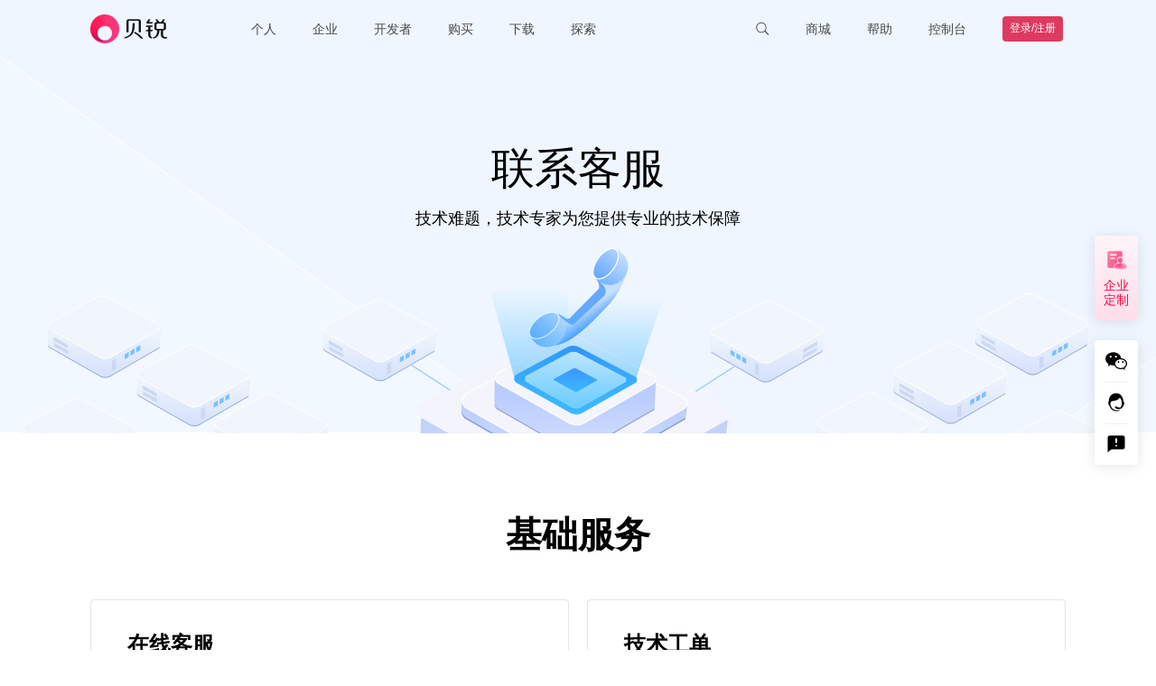

--- FILE ---
content_type: text/html; charset=utf-8
request_url: https://service.oray.com/
body_size: 14575
content:
<!doctype html>
<html data-n-head-ssr lang="en" data-n-head="%7B%22lang%22:%7B%22ssr%22:%22en%22%7D%7D">
  <head >
    <!-- AuthorizeJS 配置 -->
    <script>window.AuthorizeJSConfig={disabled:!/(aweray|aweraybeta)\.com$/.test(window.location.hostname),env:"production",type:"aweray",clientId:"1"}</script>
    <script src="https://public-cdn.orayimg.com/oray/js/authorize.js"></script>

    <!-- AwerayConsent SDK 配置 -->
    <script>window.AwerayConsentConfig={disbabled:!/(aweray|aweraybeta)\.com$/.test(window.location.hostname)}</script>
    <script src="https://public-cdn.orayimg.com/oray/js/aweray_consent.js"></script>

    <!-- 火山DataFinder -->
    <script src="https://public-cdn.orayimg.com/oray/js/volcengine_datafinder.js"></script>
    <script>window.VolcengineDataFinder.init({brand:"ORAY",env:"production"})</script>

    <!-- 谷歌分析 -->
    <script>!function(){if(/(aweray|aweraybeta)\.com$/.test(window.location.hostname)){const e=t=>{const e={};return t&&t.split(";").forEach(t=>{const n=t.trim().split("="),o=decodeURIComponent(n[0]),a=n.length>1?decodeURIComponent(n.slice(1).join("=")):"";e[o]=a}),e};function t(){dataLayer.push(arguments)}window.dataLayer=window.dataLayer||[];const n=e(document.cookie).aweray_consent;n&&0!==JSON.parse(n).status&&(t("js",new Date),t("config","G-TDVHEX7397"));const o=document.createElement("script");o.src="https://www.googletagmanager.com/gtag/js?id=G-TDVHEX7397",o.async=!0,document.head.appendChild(o)}}()</script>

    <title>服务中心_花生壳_向日葵_蒲公英_域名常见问题服务中心-贝锐客服中心</title><meta data-n-head="ssr" charset="utf-8"><meta data-n-head="ssr" name="viewport" content="width=device-width, initial-scale=1"><meta data-n-head="ssr" name="color-scheme" content="light only"><meta data-n-head="ssr" name="viewport" content="width=device-width, initial-scale=1.0, minimum-scale=1.0, maximum-scale=1.0, user-scalable=no"><meta data-n-head="ssr" name="renderer" content="webkit"><meta data-n-head="ssr" name="force-rendering" content="webkit"><meta data-n-head="ssr" http-equiv="X-UA-Compatible" name="X-UA-Compatible" content="IE=Edge,chrome=1"><meta data-n-head="ssr" data-hid="description" name="description" content="贝锐客服中心解答用户关于产品的各类常见问题，包含花生壳、向日葵、蒲公英、域名服务、云主机、智能建站等多种服务项目的明细，常见问题解答以及客服电话等。"><meta data-n-head="ssr" data-hid="keywords" name="keywords" content="贝锐客服中心,常见问题,贝锐信息客户服务中心"><link data-n-head="ssr" rel="icon" type="image/x-icon" href="/favicon.ico?1679388206792"><link data-n-head="ssr" rel="apple-touch-icon" href="/favicon.png" ssr="true"><script data-n-head="ssr" type="text/javascript" charset="utf-8">var winWidth = window.innerWidth;if(winWidth <= 770) {document.getElementsByTagName('html')[0].style.fontSize=window.innerWidth/10+'px';}window.addEventListener('resize',function(){winWidth = window.innerWidth;if(winWidth <= 770) {document.getElementsByTagName('html')[0].style.fontSize=window.innerWidth/10+'px';}else{document.getElementsByTagName('html')[0].style.fontSize='inherit';}});</script><link rel="preload" href="//res1.orayimg.com/orayservice/1.0/b569cd8.js" as="script"><link rel="preload" href="//res1.orayimg.com/orayservice/1.0/a0f3a56.js" as="script"><link rel="preload" href="//res1.orayimg.com/orayservice/1.0/css/447c27d.css" as="style"><link rel="preload" href="//res1.orayimg.com/orayservice/1.0/78353a0.js" as="script"><link rel="preload" href="//res1.orayimg.com/orayservice/1.0/css/50bcf2f.css" as="style"><link rel="preload" href="//res1.orayimg.com/orayservice/1.0/117ad1e.js" as="script"><link rel="preload" href="//res1.orayimg.com/orayservice/1.0/css/46b67a0.css" as="style"><link rel="preload" href="//res1.orayimg.com/orayservice/1.0/a53ed54.js" as="script"><link rel="stylesheet" href="//res1.orayimg.com/orayservice/1.0/css/447c27d.css"><link rel="stylesheet" href="//res1.orayimg.com/orayservice/1.0/css/50bcf2f.css"><link rel="stylesheet" href="//res1.orayimg.com/orayservice/1.0/css/46b67a0.css">
  </head>

  <body >
    <div data-server-rendered="true" id="__nuxt"><!----><div id="__layout"><div id="navigationbox" data-fetch-key="0" class="navigationbox hiddenFooter"><div class="navigation-wrapper" data-v-558b2e87><div loginFrameUrl="https://login.oray.com/login/login-win-v3?from=oray&amp;surl=" registerMobileUrl="https://passport.oray.com/register" class="navigation navigation-wrapper-pc light" data-v-41878a66 data-v-558b2e87><div class="navigation-container" data-v-41878a66><div class="nav-left" data-v-41878a66><div class="navigation-logo" data-v-41878a66><a href="https://www.oray.com/" data-v-41878a66><img src="https://cdn.orayimg.com/home/img/navigation/logo_dark.png" alt="" class="logo-img" data-v-41878a66></a></div> <div class="nav-list" data-v-41878a66><div class="nav-list-item" style="margin-right:;" data-v-41878a66><a data-v-41878a66>个人</a></div><div class="nav-list-item" style="margin-right:;" data-v-41878a66><a data-v-41878a66>企业</a></div><div class="nav-list-item paas" style="margin-right:;" data-v-41878a66><a href="https://paas.oray.com/" target="_blank" data-v-41878a66>开发者</a></div><div class="nav-list-item" style="margin-right:;" data-v-41878a66><a data-v-41878a66>购买</a></div><div class="nav-list-item" style="margin-right:;" data-v-41878a66><a data-v-41878a66>下载</a></div><div class="nav-list-item explore" style="margin-right:;" data-v-41878a66><a data-v-41878a66>探索</a></div><div class="nav-list-item more" style="margin-right:0px;" data-v-41878a66><a data-v-41878a66>更多</a></div></div></div> <div class="nav-right" data-v-41878a66><div class="nav-list" data-v-41878a66><div class="nav-list-item search" data-v-41878a66><a id=" searchBar" sensors-name="顶部导航_搜索" data-v-41878a66><svg t="1651721231260" viewBox="0 0 1000 1000" version="1.1" xmlns="http://www.w3.org/2000/svg" p-id="10168" style="width:16px;height:16px;pointer-events:none;" data-v-b657b5f0 data-v-41878a66><path d="M941.2204 854.4087 729.1415 637.7506c-3.5038-3.5796-7.5302-6.2927-11.8265-8.1565 45.562-61.1346 72.6167-137.4528 72.6167-220.2407 0-200.9657-159.4115-363.8363-356.0642-363.8363C237.2159 45.5171 77.8104 208.3887 77.8104 409.3535c0 200.9697 159.4055 363.8373 356.0582 363.8373 90.2555 0 172.664-34.3107 235.419-90.8634 1.7369 3.4746 4.0194 6.7354 6.8626 9.6405l212.0269 216.6571c14.6197 14.9419 38.3716 14.9419 53.0432 0C955.8401 893.6831 955.8401 869.3496 941.2204 854.4087zM433.8686 715.7717c-165.5905 0-299.865-137.2-299.865-306.4182 0-169.2702 134.2735-306.4123 299.865-306.4123 165.5965 0 299.865 137.142 299.865 306.4123C733.7336 578.5717 599.4641 715.7717 433.8686 715.7717z" p-id="10169" fill="currentColor" data-v-b657b5f0></path></svg></a> <!----></div><div class="nav-list-item shop" data-v-41878a66><a href="https://store.oray.com/" target="_blank" data-v-41878a66>商城</a> <div class="nav-list-item__dropdown" data-v-41878a66><ul data-v-41878a66><li data-v-41878a66><a href="https://store.oray.com/" target="_blank" data-v-41878a66>
                  智能硬件
                  <!----></a></li><li data-v-41878a66><a href="https://store.oray.com/cart/detail" target="_blank" data-v-41878a66>
                  购物车
                  <!----></a></li><li data-v-41878a66><a href="https://console.oray.com/payment/storeorder/" target="_blank" data-v-41878a66>
                  我的订单
                  <!----></a></li></ul></div></div><div class="nav-list-item help" data-v-41878a66><a href="https://service.oray.com/" target="_blank" data-v-41878a66>帮助</a> <div class="nav-list-item__dropdown" data-v-41878a66><ul data-v-41878a66><li data-v-41878a66><a href="https://service.oray.com/" target="_blank" data-v-41878a66>
                  联系客服
                  <!----></a></li><li data-v-41878a66><a href="https://service.oray.com/vip/" target="_blank" data-v-41878a66>
                  钻石VIP
                  <span style="color:#ff0042;font-size:12px;" data-v-41878a66>
                     HOT
                  </span></a></li><li data-v-41878a66><a href="https://service.oray.com/remote/" target="_blank" data-v-41878a66>
                  远程协助
                  <!----></a></li><li data-v-41878a66><a href="https://service.oray.com/category" target="_blank" data-v-41878a66>
                  帮助文档
                  <!----></a></li></ul></div></div><div class="nav-list-item" data-v-41878a66><a href="https://console-v2.oray.com/" target="_self" data-v-41878a66>控制台</a> <!----></div> <div class="avatar-box" data-v-41878a66><div class="nav-list-item register" data-v-41878a66><a href="https://passport.oray.com/login?s_url=" target="_self" data-v-41878a66>登录/注册</a></div></div></div></div></div> <div class="dropdown-wrapper" style="height:0px;" data-v-41878a66><div class="dropdown-wrapper-content" data-v-41878a66><div class="dropdown-close" data-v-41878a66><svg width="20" height="20" viewBox="0 0 20 20" fill="none" xmlns="http://www.w3.org/2000/svg" class="close-icon" data-v-ce6b5648 data-v-41878a66><path fill-rule="evenodd" clip-rule="evenodd" d="M10.0029 11.0616L15.9439 17.0007L17.0044 15.9399L11.0637 10.0011L17.0058 4.06082L15.9453 3L10.0029 8.94058L4.0605 3L3 4.06082L8.94208 10.0011L3.0014 15.9399L4.06189 17.0007L10.0029 11.0616Z" fill="currentColor" data-v-ce6b5648></path></svg></div> <!----></div></div> <div class="copy-li-tooltip" data-v-41878a66><div class="toopltip-content" data-v-41878a66><div class="tooltip-content-inner" data-v-41878a66>复制成功</div></div></div></div> <div loginFrameUrl="https://login.oray.com/login/login-win-v3?from=oray&amp;surl=" registerUrl="https://passport.oray.com/register?fromurl=" class="navigation-mobile navigation-wrapper-mobile" data-v-2ccfbf70 data-v-558b2e87><div class="navigation-mobile-header" data-v-2ccfbf70><img src="https://cdn.orayimg.com/home/img/navigation/menuBlack.png" data-v-2ccfbf70> <a href="https://www.oray.com/" data-v-2ccfbf70><img src="https://cdn.orayimg.com/home/img/navigation/logo_mb.png" alt="贝锐" data-v-2ccfbf70></a> <img src="https://cdn.orayimg.com/home/img/navigation/myBlack.png" data-v-2ccfbf70></div> <span data-v-2ccfbf70><div class="navigation-mobile-dropdown" style="display:none;" data-v-2ccfbf70><div class="dropdown-content" data-v-2ccfbf70><ul data-v-2ccfbf70> <div class="more" data-v-2ccfbf70>更多精彩</div> </ul></div></div><div class="navigation-mobile-dropdown" style="display:none;" data-v-2ccfbf70><div class="dropdown-content" data-v-2ccfbf70><ul data-v-2ccfbf70><li data-v-2ccfbf70><div data-v-2ccfbf70><span class="center-item" data-v-2ccfbf70><svg t="1651740293551" viewBox="0 0 1024 1024" version="1.1" xmlns="http://www.w3.org/2000/svg" p-id="11129" class="center-icon" style="width:20px;height:20px;" data-v-0e6983cb data-v-2ccfbf70><path d="M512.3328 550.3232c-105.77408 0-191.520768-85.055488-191.520768-189.938688 0-104.926208 85.746688-189.930496 191.520768-189.930496 105.761792 0 191.510528 85.054464 191.510528 189.930496C703.843328 465.317888 618.094592 550.3232 512.3328 550.3232L512.3328 550.3232zM512.3328 94.493696c-148.06528 0-268.12416 119.04-268.12416 265.942016 0 146.850816 120.01792 265.888768 268.12416 265.888768s268.068864-119.037952 268.068864-265.888768C780.401664 213.533696 660.388864 94.493696 512.3328 94.493696L512.3328 94.493696zM512.3328 550.3232c-211.577856 0-383.040512 170.067968-383.040512 379.877376l76.612608 0c0-167.793664 137.194496-303.876096 306.427904-303.876096 169.224192 0 306.41664 136.082432 306.41664 303.876096l76.609536 0C895.36 720.391168 723.899392 550.3232 512.3328 550.3232L512.3328 550.3232zM410.76736 354.936832" p-id="11130" fill="currentColor" data-v-0e6983cb></path></svg>
                账号</span> <span class="account" data-v-2ccfbf70></span></div></li> <li data-v-2ccfbf70><div data-v-2ccfbf70><span class="center-item" data-v-2ccfbf70><svg t="1651740413778" viewBox="0 0 1024 1024" version="1.1" xmlns="http://www.w3.org/2000/svg" p-id="11403" width="200" height="200" class="center-icon" style="width:20px;height:20px;" data-v-2ccfbf70><path d="M512 991.94c-264.66 0-479.94-215.28-479.94-479.94s215.28-479.94 479.94-479.94c264.72 0 479.94 215.28 479.94 479.94 0 264.66-215.22 479.94-479.94 479.94zM525.74 86.9c-242.64 0-438.84 196.26-438.84 438.84s196.2 411.36 438.84 411.36c242.58 0 411.36-168.78 411.36-411.36 0-242.58-168.78-438.84-411.36-438.84zM608 745.1h-137.16c-11.040 0-27.54-22.020-27.54-33.12v-375c0-11.040 16.5-30.66 27.54-30.66h164.58c72.54 0 137.040 67.26 137.1 219.42 0 126.72-65.46 219.36-164.52 219.36zM619.52 357.020l-121.26 4.14v329.1l108.12 1.74c76.020 0 111.3-62.28 111.3-166.26 0-104.1-29.28-168.72-98.16-168.72zM333.74 745.1c-11.040 0-27.42-16.32-27.42-27.42v-383.94c0-11.040 16.38-27.42 27.42-27.42s27.42 16.38 27.42 27.42v383.94c0 11.1-16.32 27.42-27.42 27.42z" p-id="11404" fill="currentColor"></path></svg>服务代码</span> <span data-v-2ccfbf70></span></div></li> <li data-v-2ccfbf70><div data-v-2ccfbf70><span class="center-item" data-v-2ccfbf70><svg t="1651740360202" viewBox="0 0 1024 1024" version="1.1" xmlns="http://www.w3.org/2000/svg" p-id="11266" class="center-icon" style="width:20px;height:20px;" data-v-13731b05 data-v-2ccfbf70><path d="M512.60966159 73.05669097c-244.73167579 0-443.86618858 199.09852363-443.86618857 443.84546756 0 244.75457798 199.1334222 443.85092045 443.86618857 443.85092044s443.86618858-199.09743305 443.86618858-443.85092044C956.47585017 272.1552146 757.34242797 73.05669097 512.60966159 73.05669097zM512.60966159 913.1372518c-218.48140759 0-396.21764399-177.75368569-396.21764401-396.23509327 0-218.47704526 177.7362364-396.21328168 396.21764401-396.21328169s396.21873458 177.73732698 396.21873456 396.21328169C908.82839615 735.38356611 731.09106918 913.1372518 512.60966159 913.1372518zM619.98492775 284.73396797l-70.48420582 129.87939097c-18.81251045 35.18866447-30.27996246 58.59906153-34.49614597 70.18756797l-1.21599704 0c-12.38899239-28.19586349-47.36826545-94.86303819-104.95963078-200.06695894l-66.3018303 0 123.28574239 211.76452343-101.07934599 0 0 46.81425063 118.48173609 0 0 64.48274234L364.73460481 607.79548437l0 47.36826543 118.4817361 0 0 93.91205218 58.78882252 0 0-93.91205218 114.29608885 0 0-47.36826543L542.00407284 607.79548437l0-64.48274234 114.29608885 0 0-46.81425063L558.2122775 496.4984914 682.6943865 284.73396797 619.98492775 284.73396797z" p-id="11267" fill="currentColor" data-v-13731b05></path></svg>账户余额</span> <span data-v-2ccfbf70></span></div></li> <li data-v-2ccfbf70><div data-v-2ccfbf70><a href="https://console-v2.oray.com/mobile-v2/account/realname/result" class="realname-item" data-v-2ccfbf70><span class="center-item" data-v-2ccfbf70><svg t="1651740467691" viewBox="0 0 1024 1024" version="1.1" xmlns="http://www.w3.org/2000/svg" p-id="11539" class="center-icon" style="width:20px;height:20px;" data-v-2ccfbf70><path d="M848.077 863.3h-654.404c-84.378 0-152.986-68.608-152.986-152.986v-396.629c0-84.378 68.608-152.986 152.986-152.986h654.404c84.378 0 152.986 68.608 152.986 152.986v396.629c0 84.378-68.608 152.986-152.986 152.986zM193.673 201.591c-61.781 0-112.094 50.244-112.094 112.094v396.629c0 61.781 50.244 112.094 112.094 112.094h654.404c61.781 0 112.094-50.244 112.094-112.094v-396.629c0-61.781-50.244-112.094-112.094-112.094h-654.404z" p-id="11540" fill="currentColor"></path> <path d="M469.333 380.314h-260.233c-11.332 0-20.48-9.148-20.48-20.48s9.148-20.48 20.48-20.48h260.301c11.332 0 20.48 9.148 20.48 20.48s-9.216 20.48-20.548 20.48z" p-id="11541" fill="currentColor"></path> <path d="M469.333 528.179h-260.233c-11.332 0-20.48-9.148-20.48-20.48s9.148-20.48 20.48-20.48h260.301c11.332 0 20.48 9.148 20.48 20.48s-9.216 20.48-20.548 20.48z" p-id="11542" fill="currentColor"></path> <path d="M469.333 676.113h-260.233c-11.332 0-20.48-9.148-20.48-20.48s9.148-20.48 20.48-20.48h260.301c11.332 0 20.48 9.148 20.48 20.48s-9.216 20.48-20.548 20.48z" p-id="11543" fill="currentColor"></path> <path d="M756.122 519.168c39.936-20.002 67.652-60.894 67.652-108.476 0-67.106-54.613-121.788-121.788-121.788-67.106 0-121.719 54.613-121.719 121.788 0 47.582 27.716 88.474 67.652 108.476-73.318 23.142-127.044 91.068-127.044 172.032 0 11.332 9.148 20.48 20.48 20.48s20.48-9.148 20.48-20.48c0-77.346 62.942-140.288 140.22-140.288 77.346 0 140.288 62.942 140.288 140.288 0 11.332 9.148 20.48 20.48 20.48s20.48-9.148 20.48-20.48c-0.068-80.964-53.794-148.821-127.181-172.032zM621.227 410.692c0-44.578 36.25-80.828 80.828-80.828 44.578 0 80.896 36.25 80.896 80.828s-36.318 80.828-80.964 80.828c-44.51 0-80.759-36.318-80.759-80.828z" p-id="11544" fill="currentColor"></path></svg>实名认证</span> <svg t="1651126985436" viewBox="0 0 1024 1024" version="1.1" xmlns="http://www.w3.org/2000/svg" p-id="11158" class="arrow-icon realname-icon" style="width:15px;height:15px;" data-v-5fec859c data-v-2ccfbf70><path d="M193.194667 351.300267a34.133333 34.133333 0 0 1 48.264533 0l248.968533 248.968533 248.900267-248.968533a34.133333 34.133333 0 1 1 48.264533 48.3328l-273.066666 273.066666a34.133333 34.133333 0 0 1-48.264534 0l-273.066666-273.066666a34.133333 34.133333 0 0 1 0-48.3328z" fill="currentColor" p-id="11159" data-v-5fec859c></path></svg></a></div></li> <div class="operator" data-v-2ccfbf70><div class="btn login-btn" data-v-2ccfbf70><a href="https://passport.oray.com/login?s_url=" rel="nofollow" data-v-2ccfbf70>登录</a></div> <div class="btn register-btn" data-v-2ccfbf70><a href="https://passport.oray.com/register" rel="nofollow" data-v-2ccfbf70>注册</a></div></div></ul></div></div></span></div></div> <div class="contact-service-box" data-v-73cd1f05><div class="contact-service-pc" data-v-73cd1f05><div class="csb-head-banner" data-v-73cd1f05><p class="csb-title" data-v-73cd1f05>联系客服</p> <p class="csb-subtitle" data-v-73cd1f05>技术难题，技术专家为您提供专业的技术保障</p> <!----></div> <main class="contact-service-container" data-v-73cd1f05><div class="basics-service-box" data-v-73cd1f05><p class="bsb-title" data-v-73cd1f05>基础服务</p> <div class="bsb-content" data-v-73cd1f05><div class="bsbc-item" data-v-73cd1f05><div class="left" data-v-73cd1f05><div data-v-73cd1f05><p class="bsbc-i-label" data-v-73cd1f05>在线客服</p> <p class="bsbc-i-details" data-v-73cd1f05>AI+专员为您提供7*24小时专业支持</p></div> <div class="usual-btn bsbc-i-btn" data-v-73cd1f05>
                  在线咨询 &gt;
                </div></div> <div class="img" data-v-73cd1f05><img src="//res1.orayimg.com/orayservice/1.0/img/basics-service1.47762bb.jpg" alt="在线客服" class="bsbc-i-right" data-v-73cd1f05></div></div><div class="bsbc-item" data-v-73cd1f05><div class="left" data-v-73cd1f05><div data-v-73cd1f05><p class="bsbc-i-label" data-v-73cd1f05>技术工单</p> <p class="bsbc-i-details" data-v-73cd1f05>专业的技术支持团队在线为您提供服务<br/><span style="font-weight: 800;color: #000;float: left;">工作时间（周一至周日 9:00-18:00）</span></p></div> <div class="usual-btn bsbc-i-btn" data-v-73cd1f05>
                    提交工单 &gt;
                  </div></div> <div class="img" data-v-73cd1f05><img src="//res1.orayimg.com/orayservice/1.0/img/basics-service2.149449a.jpg" alt="技术工单" class="bsbc-i-right" data-v-73cd1f05></div></div><div class="bsbc-item" data-v-73cd1f05><div data-v-73cd1f05><p class="bsbc-i-label" data-v-73cd1f05>咨询电话</p> <!----> <div class="bsbc-i-lable-title" data-v-73cd1f05>
                购买咨询 (周一至周六 9:00-18:00)
                <p data-v-73cd1f05><span data-v-73cd1f05>
                    个人：
                    400-601-0000
                    转1
                  </span> <span data-v-73cd1f05>企业：
                    400-008-5211
                    转1
                  </span></p></div> <div class="bsbc-i-lable-title" data-v-73cd1f05>
                续费咨询 (周一至周六 9:00-18:00)
                <p data-v-73cd1f05><span data-v-73cd1f05>
                    个人：
                    400-601-0000
                    转2
                  </span> <span data-v-73cd1f05>
                    企业：
                    400-008-5211
                    转3
                  </span></p></div></div> <div class="img" data-v-73cd1f05><img src="//res1.orayimg.com/orayservice/1.0/img/basics-service3.c19713a.jpg" alt="咨询电话" class="bsbc-i-right" data-v-73cd1f05></div></div><div class="bsbc-item" data-v-73cd1f05><div class="left" data-v-73cd1f05><div data-v-73cd1f05><p class="bsbc-i-label" data-v-73cd1f05>建议反馈</p> <p class="bsbc-i-details" data-v-73cd1f05>您的宝贵意见和建议，我们将努力改进</p></div> <a href="https://www.oray.com/suggest" target="_blank" data-v-73cd1f05><div class="usual-btn bsbc-i-btn" data-v-73cd1f05>在线反馈 &gt;</div></a></div> <div class="img" data-v-73cd1f05><img src="//res1.orayimg.com/orayservice/1.0/img/basics-service4.f43a62f.jpg" alt="建议反馈" class="bsbc-i-right" data-v-73cd1f05></div></div></div></div> <div class="expert-services-box" data-v-73cd1f05><p class="esb-title" data-v-73cd1f05>专家服务</p> <div class="esb-content" data-v-73cd1f05><p class="esb-c-subtitle" data-v-73cd1f05>
            钻石VIP<img src="//res1.orayimg.com/orayservice/1.0/img/hot-icon.1281a09.svg" alt="hot" class="label-hot" data-v-73cd1f05></p> <p class="esb-c-details" data-v-73cd1f05>为你提供一对一全天候响应的在线服务</p> <div class="esb-c-list" data-v-73cd1f05><div class="esb-c-item" data-v-73cd1f05><img src="//res1.orayimg.com/orayservice/1.0/img/expert-services1.99e501b.jpg" alt="7 x 24小时贴心守护" class="esb-c-i-icon" data-v-73cd1f05> <p class="esb-c-i-title" data-v-73cd1f05>7 x 24小时贴心守护</p> <p class="esb-c-i-subtitle" data-v-73cd1f05>一年365天，无论白天黑夜，专属IT专家为你贴心守候，提供更加全面的关怀</p></div><div class="esb-c-item" data-v-73cd1f05><img src="//res1.orayimg.com/orayservice/1.0/img/expert-services2.0715325.jpg" alt="不限次数远程协助" class="esb-c-i-icon" data-v-73cd1f05> <p class="esb-c-i-title" data-v-73cd1f05>不限次数远程协助</p> <p class="esb-c-i-subtitle" data-v-73cd1f05>远程服务适用于全线产品，可以快速响应需求解决各种突发故障，不限次数使用，更优惠</p></div><div class="esb-c-item" data-v-73cd1f05><img src="//res1.orayimg.com/orayservice/1.0/img/expert-services3.bdf5edc.jpg" alt="IT专家一对一支持" class="esb-c-i-icon" data-v-73cd1f05> <p class="esb-c-i-title" data-v-73cd1f05>IT专家一对一支持</p> <p class="esb-c-i-subtitle" data-v-73cd1f05>由IT专家提供一对一支持服务，减少排队等待环节，更专业更高效地解决问题</p></div></div> <a href="/remote" class="usual-btn learn-more" data-v-73cd1f05>
            了解详情
          </a></div></div> <div class="expert-services-box" data-v-73cd1f05><p class="esb-title" data-v-73cd1f05>
          入门文档
        </p> <div class="esb-content quick-start" data-v-73cd1f05><div class="mainContentBox" data-v-73cd1f05><div class="mainContent" data-v-73cd1f05><p class="contentTitle" data-v-73cd1f05>
                向日葵
              </p> <div class="contentTitleMob" data-v-73cd1f05><p data-v-73cd1f05>向日葵</p> <a href="/product/sunlogin.html" target="_blank" class="seemoremob" data-v-73cd1f05>
                  查看更多
                  <img src="//res1.orayimg.com/orayservice/1.0/img/more.2dabfad.svg" data-v-73cd1f05></a></div> <a href="/question/251.html" target="_blank" class="contentName" data-v-73cd1f05>如何快速远控？</a><a href="/question/904.html" target="_blank" class="contentName" data-v-73cd1f05>手机/平板如何远程桌面</a><a href="/question/15980.html" target="_blank" class="contentName" data-v-73cd1f05>无人值守</a> <div class="moreBox" data-v-73cd1f05><a href="/product/sunlogin.html" target="_blank" class="seemore" data-v-73cd1f05>
                  查看更多
                  <img src="//res1.orayimg.com/orayservice/1.0/img/more.2dabfad.svg" class="iconShow" data-v-73cd1f05></a></div></div><div class="mainContent" data-v-73cd1f05><p class="contentTitle" data-v-73cd1f05>
                蒲公英
              </p> <div class="contentTitleMob" data-v-73cd1f05><p data-v-73cd1f05>蒲公英</p> <a href="/product/pgy.html" target="_blank" class="seemoremob" data-v-73cd1f05>
                  查看更多
                  <img src="//res1.orayimg.com/orayservice/1.0/img/more.2dabfad.svg" data-v-73cd1f05></a></div> <a href="/question/4964.html" target="_blank" class="contentName" data-v-73cd1f05>（硬件+硬件）组网教程</a><a href="/question/4963.html" target="_blank" class="contentName" data-v-73cd1f05>异地组网教程（硬件+软件）</a><a href="/question/4570.html" target="_blank" class="contentName" data-v-73cd1f05>路由器功能介绍</a><a href="/question/5636.html" target="_blank" class="contentName" data-v-73cd1f05>异地组网教程（视频）</a> <div class="moreBox" data-v-73cd1f05><a href="/product/pgy.html" target="_blank" class="seemore" data-v-73cd1f05>
                  查看更多
                  <img src="//res1.orayimg.com/orayservice/1.0/img/more.2dabfad.svg" class="iconShow" data-v-73cd1f05></a></div></div><div class="mainContent" data-v-73cd1f05><p class="contentTitle" data-v-73cd1f05>
                花生壳
              </p> <div class="contentTitleMob" data-v-73cd1f05><p data-v-73cd1f05>花生壳</p> <a href="/product/peanut.html" target="_blank" class="seemoremob" data-v-73cd1f05>
                  查看更多
                  <img src="//res1.orayimg.com/orayservice/1.0/img/more.2dabfad.svg" data-v-73cd1f05></a></div> <a href="/question/4599.html" target="_blank" class="contentName" data-v-73cd1f05>什么是花生壳？（视频）</a><a href="/question/5571.html" target="_blank" class="contentName" data-v-73cd1f05>内网穿透原理解析</a><a href="/question/21923.html" target="_blank" class="contentName" data-v-73cd1f05>1分钟远程访问内网ERP</a><a href="/question/21925.html" target="_blank" class="contentName" data-v-73cd1f05>1分钟搭建网站并实现外网访问</a> <div class="moreBox" data-v-73cd1f05><a href="/product/peanut.html" target="_blank" class="seemore" data-v-73cd1f05>
                  查看更多
                  <img src="//res1.orayimg.com/orayservice/1.0/img/more.2dabfad.svg" class="iconShow" data-v-73cd1f05></a></div></div><div class="mainContent" data-v-73cd1f05><p class="contentTitle" data-v-73cd1f05>
                洋葱头
              </p> <div class="contentTitleMob" data-v-73cd1f05><p data-v-73cd1f05>洋葱头</p> <a href="/product/yct.html" target="_blank" class="seemoremob" data-v-73cd1f05>
                  查看更多
                  <img src="//res1.orayimg.com/orayservice/1.0/img/more.2dabfad.svg" data-v-73cd1f05></a></div> <a href="/question/32948.html" target="_blank" class="contentName" data-v-73cd1f05>快速开始使用洋葱头</a><a href="/question/33055.html" target="_blank" class="contentName" data-v-73cd1f05>管理网站应用</a><a href="/question/33050.html" target="_blank" class="contentName" data-v-73cd1f05>洋葱头的安装与卸载</a><a href="/question/36465.html" target="_blank" class="contentName" data-v-73cd1f05>如何使用访问网关</a> <div class="moreBox" data-v-73cd1f05><a href="/product/yct.html" target="_blank" class="seemore" data-v-73cd1f05>
                  查看更多
                  <img src="//res1.orayimg.com/orayservice/1.0/img/more.2dabfad.svg" class="iconShow" data-v-73cd1f05></a></div></div></div></div></div></main> <aside class="aside" data-v-926a33e4 data-v-73cd1f05><a href="https://developer.oray.com/?ici=oray_navigation" target="_blank" class="programme" data-v-926a33e4><img src="//res1.orayimg.com/orayservice/1.0/img/programme.b235f34.png" class="programmeimg" data-v-926a33e4> <p class="programmetext" data-v-926a33e4>企业定制</p></a> <div class="buoy" data-v-926a33e4><div class="buoyimgbox" data-v-926a33e4><div class="buoyimg" data-v-926a33e4><div class="mban" data-v-926a33e4></div> <div class="inner" data-v-926a33e4><svg t="1652778511826" viewBox="0 0 1024 1024" version="1.1" xmlns="http://www.w3.org/2000/svg" p-id="10231" class="inner-icon" data-v-926a33e4><path fill="currentColor" d="M371.072 96c193.706667 0 352.64 124.117333 369.194667 282.112 158.890667 10.24 284.202667 122.581333 284.202666 258.986667 0 78.506667-41.045333 148.906667-106.112 196.266666a21.973333 21.973333 0 0 0-9.130666 17.28c0 2.304 0 4.608 1.152 6.912l4.565333 18.133334 9.002667 33.237333 0.341333 3.2 0.426667 2.261333c0.256 1.152 0.512 2.176 0.512 3.2a10.282667 10.282667 0 0 1-10.282667 10.410667 5.973333 5.973333 0 0 1-2.816-0.682667l-70.229333-40.874666a36.821333 36.821333 0 0 0-15.957334-4.608c-3.413333 0-6.826667 0-9.130666 1.152a352 352 0 0 1-100.437334 13.824c-139.093333 0-256.853333-78.08-295.04-184.874667-16.426667 1.834667-33.194667 2.816-50.261333 2.816a419.072 419.072 0 0 1-121.258667-17.194667c-3.413333-1.152-7.978667-1.152-11.434666-1.152a38.485333 38.485333 0 0 0-19.456 5.76l-81.194667 46.933334a16.213333 16.213333 0 0 1-6.826667 2.304 12.714667 12.714667 0 0 1-12.629333-12.586667c0-1.792 0.341333-3.285333 0.810667-4.821333l1.493333-4.352 0.384-0.768 1.493333-4.522667 3.541334-12.330667 7.552-27.989333 4.181333-16.256 0.170667-1.877333 0.426666-2.133334c0.256-1.450667 0.554667-2.858667 0.554667-4.010666 0-9.173333-3.413333-16.042667-10.282667-20.608C50.816 582.997333 0.469333 498.176 0.469333 405.333333 0.469333 234.666667 166.314667 96 371.072 96z m345.301333 337.792c-148.352 0-251.605333 98.944-251.605333 203.264 0 103.338667 103.424 203.264 251.605333 203.264a297.813333 297.813333 0 0 0 82.048-10.837333 67.84 67.84 0 0 1 12.032-3.072l5.290667-0.682667 6.016-0.341333 3.882667-0.042667c11.818667 0 21.973333 2.602667 29.696 5.418667 4.181333-15.573333 12.970667-27.989333 22.613333-37.12l5.973333-5.12 1.194667-0.853334c52.821333-38.4 82.858667-92.885333 82.858667-150.613333 0-103.296-103.381333-203.264-251.605334-203.264zM247.552 257.621333c-26.581333 0-47.658667 21.162667-47.658667 47.872 0 26.752 21.077333 47.914667 47.658667 47.914667s47.616-21.162667 47.616-47.914667c0-26.709333-21.034667-47.872-47.616-47.872z m247.04 0c-26.581333 0-47.616 21.162667-47.616 47.872 0 26.752 21.034667 47.914667 47.616 47.914667 26.581333 0 47.616-21.162667 47.616-47.914667 0-26.709333-21.034667-47.872-47.616-47.872z" p-id="10232" data-v-926a33e4></path> <path fill="currentColor" d="M574.976 556.885333c0 23.296 18.517333 41.898667 41.685333 41.898667a41.6 41.6 0 0 0 41.642667-41.898667 41.6 41.6 0 0 0-41.642667-41.898666 41.6 41.6 0 0 0-41.685333 41.898666zM780.416 556.885333a41.6 41.6 0 1 0 83.328 0 41.6 41.6 0 0 0-41.685333-41.898666 41.6 41.6 0 0 0-41.685334 41.898666z" p-id="10233" data-v-926a33e4></path></svg></div> <div class="wxbox" data-v-926a33e4><img src="//res1.orayimg.com/orayservice/1.0/img/code_190507.1292444.png" alt="贝锐微信公众号" data-v-926a33e4> <p data-v-926a33e4>关注公众号领福利</p></div></div> <div class="buoyimg" data-v-926a33e4><div class="mban" data-v-926a33e4></div> <div class="inner" data-v-926a33e4><svg t="1652774518446" viewBox="0 0 1024 1024" version="1.1" xmlns="http://www.w3.org/2000/svg" p-id="10168" class="inner-icon" data-v-926a33e4><path fill="currentColor" d="M371.712 888.38826667c112.19626667 53.07733333 254.39573333 37.6832 308.0192-12.04906667-35.6352-26.58986667-74.06933333 23.89333333-219.40906667-7.91893333-121.856-26.7264-197.15413333-140.32213333-224.1536-257.09226667-18.87573333-81.74933333 26.45333333-173.568 101.23946667-173.568 87.21066667 0 284.5696-44.88533333 342.3232-161.65546667 105.472 112.77653333 112.57173333 285.86666667 71.74826667 398.57493334-48.91306667 134.9632-154.35093333 58.91413333-229.6832 21.504-75.33226667-37.376-100.864 65.57013333-27.57973334 92.16 66.4576 24.09813333 155.06773333 57.41226667 257.26293334 0 51.3024-28.80853333 95.6416-114.24426667 107.6224-141.14133334 37.1712-54.272 42.0864-187.4944-11.19573334-187.4944C847.872 364.9536 785.408 68.26666667 511.2832 68.26666667 237.22666667 68.26666667 154.65813333 307.26826667 154.65813333 459.70773333c-38.43413333 12.35626667-10.24 190.22506667 33.21173334 201.728 39.424 102.16106667 93.62773333 184.25173333 183.84213333 226.95253334z" p-id="10169" data-v-926a33e4></path></svg></div> <div class="kfbox" data-v-926a33e4><online-chat data-v-926a33e4><div style="cursor:pointer;" data-v-926a33e4><p data-v-926a33e4>在线客服</p> <p data-v-926a33e4>AI+专员为您提供7x24小时专业支持</p></div></online-chat> <div data-v-926a33e4><p data-v-926a33e4>购买咨询</p> <p data-v-926a33e4>
              个人：<span style="text-decoration: underline" data-v-926a33e4>400-601-0000转1</span>（周一至周六 9:00~18:00）
            </p> <p data-v-926a33e4>
              企业：
              <a href="tel:+400-008-5211" sensors-name="首页_购买咨询_企业" element_name="首页_购买咨询_企业" style="text-decoration: underline;" data-v-926a33e4>400-008-5211转1</a> <span data-v-926a33e4>（周一至周六 9:00~18:00）</span></p></div> <a href="https://developer.oray.com/" target="_blank" data-v-926a33e4><div data-v-926a33e4><p data-v-926a33e4>政企客户/私有化/SDK嵌入</p> <p data-v-926a33e4><span style="text-decoration: underline" data-v-926a33e4>400-008-5211转2</span>（周一至周五 9:00~18:00）
              </p></div></a> <div style="cursor: pointer" data-v-926a33e4><a href="https://console.oray.com/center/workorder/" data-v-926a33e4><p data-v-926a33e4>提交工单</p> <p data-v-926a33e4>技术顾问为您提供技术支持服务</p></a></div></div></div> <div class="buoyimg" data-v-926a33e4><div class="mban" data-v-926a33e4></div> <div class="inner" data-v-926a33e4><svg t="1652776488386" viewBox="0 0 1024 1024" version="1.1" xmlns="http://www.w3.org/2000/svg" p-id="10168" class="inner-icon" data-v-926a33e4><path fill="currentColor" d="M832.39822222 111.50222222H191.60177778c-44.05475555 0-79.69905778 36.0448-79.69905778 80.09955556L111.50222222 912.49777778l101.5808-101.5808a200.24888889 200.24888889 0 0 1 141.55776-58.61831111H832.39822222c44.05475555 0 80.09955555-36.0448 80.09955556-80.09955556V191.60177778c0-44.05475555-36.0448-80.09955555-80.09955556-80.09955556z m-280.34844444 473.93450667a40.04977778 40.04977778 0 1 1-80.09955556 0 40.04977778 40.04977778 0 0 1 80.09955556 0z m0-160.19911111a40.04977778 40.04977778 0 0 1-80.09955556 0V268.35171555a40.04977778 40.04977778 0 0 1 80.09955556 0v156.88590223z" p-id="10169" data-v-926a33e4></path></svg></div> <div class="fkbox" style="cursor: pointer" data-v-926a33e4><a href="https://www.oray.com/suggest" target="_blank" data-v-926a33e4><div data-v-926a33e4><p data-v-926a33e4>建议反馈</p> <p data-v-926a33e4>留下你的宝贵意见和建议，我们将努力改进。</p></div></a></div></div></div></div> <div class="topzero" style="display:none;" data-v-926a33e4><div class="inner" data-v-926a33e4><svg t="1652778581231" viewBox="0 0 1024 1024" version="1.1" xmlns="http://www.w3.org/2000/svg" p-id="10400" class="inner-icon" data-v-926a33e4><path fill="currentColor" d="M816 219.989333H176.298667a30.208 30.208 0 0 1-29.952-29.994666c0-16.384 13.568-29.994667 29.952-29.994667h639.701333c16.384 0 29.994667 13.610667 29.994667 29.994667a30.208 30.208 0 0 1-29.994667 29.994666zM495.189333 293.546667c4.778667 0 9.173333 1.237333 12.8 4.821333l291.84 317.866667a19.626667 19.626667 0 0 1 4.778667 12.8 15.488 15.488 0 0 1-5.973333 12.373333 16.896 16.896 0 0 1-11.989334 4.821333h-146.773333v265.813334a17.792 17.792 0 0 1-18.005333 18.005333H374.101333a17.792 17.792 0 0 1-18.005333-18.005333v-265.813334H205.312a17.792 17.792 0 0 1-18.005333-18.005333c0-4.394667 1.621333-8.789333 4.821333-11.989333l290.645333-316.672a16.085333 16.085333 0 0 1 12.373334-5.973334z" p-id="10401" data-v-926a33e4></path> <path fill="currentColor" d="M621.909333 960h-247.893333c-12.8 0-24.746667-4.778667-33.962667-13.994667a47.445333 47.445333 0 0 1-13.994666-33.962666v-235.904h-120.746667c-12.8 0-24.789333-4.778667-34.005333-13.994667a47.445333 47.445333 0 0 1-13.952-33.962667c0-11.989333 4.394667-23.594667 12.8-32.426666l290.645333-317.013334a48.213333 48.213333 0 0 1 33.152-15.573333c12.8-0.426667 25.173333 3.968 34.389333 12.373333l2.005334 2.005334 291.84 317.866666c8.832 9.557333 13.226667 21.546667 12.373333 34.346667-0.384 12.8-5.973333 24.789333-15.573333 33.194667-8.789333 7.978667-20.352 12.8-32.384 12.8H669.866667v235.861333c0 12.8-4.778667 24.789333-13.994667 34.005333a46.250667 46.250667 0 0 1-33.962667 14.378667z m-235.904-59.946667h223.914667v-283.861333h149.504l-263.466667-287.061333-263.466666 287.061333h153.514666v283.818667z" p-id="10402" data-v-926a33e4></path></svg></div></div></aside></div> <div class="contact-service-mobile" data-v-73cd1f05><section class="csm-head-banner" data-v-73cd1f05><p class="csm-head-title" data-v-73cd1f05>联系客服</p> <p class="csm-head-subtitle" data-v-73cd1f05>技术难题，技术专家为您提供专业的技术保障</p> <!----></section> <section class="csm-basic-services" data-v-73cd1f05><p class="csm-title" data-v-73cd1f05>基础服务</p> <div class="csmbs-item" data-v-73cd1f05><div data-v-73cd1f05><div class="csmbsi-top" data-v-73cd1f05><img src="//res1.orayimg.com/orayservice/1.0/img/basics-service1.47762bb.jpg" alt="在线客服" data-v-73cd1f05> <p class="csmbsit-title" data-v-73cd1f05>在线客服</p> <p class="csmbsit-explain" data-v-73cd1f05>AI+专员为您提供7*24小时专业支持</p></div> <div class="csm-btn" data-v-73cd1f05>
              在线咨询 &gt;
            </div></div></div><div class="csmbs-item" data-v-73cd1f05><div data-v-73cd1f05><div class="csmbsi-top" data-v-73cd1f05><img src="//res1.orayimg.com/orayservice/1.0/img/basics-service2.149449a.jpg" alt="技术工单" data-v-73cd1f05> <p class="csmbsit-title" data-v-73cd1f05>技术工单</p> <p class="csmbsit-explain" data-v-73cd1f05>专业的技术支持团队在线为您提供服务<br/><span style="font-weight: 800;color: #000;float: left;">工作时间（周一至周日 9:00-18:00）</span></p></div> <a href="/" target="_blank" data-v-73cd1f05><div class="csm-btn" data-v-73cd1f05>提交工单 &gt;</div></a></div></div><div class="csmbs-item" data-v-73cd1f05><div data-v-73cd1f05><div class="csmbsi-top" data-v-73cd1f05><img src="//res1.orayimg.com/orayservice/1.0/img/basics-service3.c19713a.jpg" alt="咨询电话" data-v-73cd1f05> <p class="csmbsit-title" data-v-73cd1f05>咨询电话</p> <p class="csmbsit-explain" data-v-73cd1f05></p> <!----> <div class="bsbc-i-lable-title" data-v-73cd1f05>
              购买咨询 (周一至周六 9:00-18:00)
              <p data-v-73cd1f05></p> <p data-v-73cd1f05>
                个人：
                400-601-0000
                转1
              </p> <p data-v-73cd1f05>
                企业：
                400-008-5211
                转1
              </p></div> <div class="bsbc-i-lable-title" data-v-73cd1f05>
              续费咨询 (周一至周六 9:00-18:00)
              <p data-v-73cd1f05></p> <p data-v-73cd1f05>
                个人：
                400-601-0000
                转2
              </p> <p data-v-73cd1f05>
                企业：
                400-008-5211
                转3
              </p></div></div></div></div><div class="csmbs-item" data-v-73cd1f05><div data-v-73cd1f05><div class="csmbsi-top" data-v-73cd1f05><img src="//res1.orayimg.com/orayservice/1.0/img/basics-service4.f43a62f.jpg" alt="建议反馈" data-v-73cd1f05> <p class="csmbsit-title" data-v-73cd1f05>建议反馈</p> <p class="csmbsit-explain" data-v-73cd1f05>您的宝贵意见和建议，我们将努力改进</p></div> <a href="/" target="_blank" data-v-73cd1f05><div class="csm-btn" data-v-73cd1f05>在线反馈 &gt;</div></a></div></div></section> <section class="csm-expert-services" style="padding-bottom: 0" data-v-73cd1f05><p class="csm-title" data-v-73cd1f05>专家服务</p> <div class="csmes-content" data-v-73cd1f05><p class="csmes-c-title" data-v-73cd1f05>
          钻石VIP<img src="//res1.orayimg.com/orayservice/1.0/img/hot-icon.1281a09.svg" alt="hot" class="label-hot" data-v-73cd1f05></p> <p class="csmes-c-explain" data-v-73cd1f05>为你提供一对一全天候响应的在线服务</p> <div class="csmes-c-item" data-v-73cd1f05><img src="//res1.orayimg.com/orayservice/1.0/img/mobile-expert-services1.5a89753.jpg" alt="7 x 24小时贴心守护" data-v-73cd1f05> <div data-v-73cd1f05><p class="csmes-c-i-title" data-v-73cd1f05>7 x 24小时贴心守护</p> <p class="csmes-c-i-subtitle" data-v-73cd1f05>一年365天，无论白天黑夜，专属IT专家为你贴心守候，提供更加全面的关怀</p></div></div><div class="csmes-c-item" data-v-73cd1f05><img src="//res1.orayimg.com/orayservice/1.0/img/mobile-expert-services2.923241c.jpg" alt="不限次数远程协助" data-v-73cd1f05> <div data-v-73cd1f05><p class="csmes-c-i-title" data-v-73cd1f05>不限次数远程协助</p> <p class="csmes-c-i-subtitle" data-v-73cd1f05>远程服务适用于全线产品，可以快速响应需求解决各种突发故障，不限次数使用，更优惠</p></div></div><div class="csmes-c-item" data-v-73cd1f05><img src="//res1.orayimg.com/orayservice/1.0/img/mobile-expert-services3.eff7daf.jpg" alt="IT专家一对一支持" data-v-73cd1f05> <div data-v-73cd1f05><p class="csmes-c-i-title" data-v-73cd1f05>IT专家一对一支持</p> <p class="csmes-c-i-subtitle" data-v-73cd1f05>由IT专家提供一对一支持服务，减少排队等待环节，更专业更高效地解决问题</p></div></div> <a href="/remote" class="csm-btn learn-more" data-v-73cd1f05>
          了解详情
        </a></div></section> <section class="csm-expert-services" data-v-73cd1f05><p class="csm-title" data-v-73cd1f05>入门文档</p> <div class="csmes-content quick-start" data-v-73cd1f05><div class="mainContentBox" data-v-73cd1f05><div class="mainContent" data-v-73cd1f05><p class="contentTitle" data-v-73cd1f05>向日葵</p> <div class="contentTitleMob" data-v-73cd1f05><p data-v-73cd1f05>向日葵</p> <a href="/product/sunlogin.html" target="_blank" class="seemoremob" data-v-73cd1f05>查看更多 <img src="//res1.orayimg.com/orayservice/1.0/img/more.2dabfad.svg" data-v-73cd1f05></a></div> <a href="/question/251.html" target="_blank" class="contentName" data-v-73cd1f05>如何快速远控？</a><a href="/question/904.html" target="_blank" class="contentName" data-v-73cd1f05>手机/平板如何远程桌面</a><a href="/question/15980.html" target="_blank" class="contentName" data-v-73cd1f05>无人值守</a> <div class="moreBox" data-v-73cd1f05><a href="/product/sunlogin.html" target="_blank" class="seemore" data-v-73cd1f05>查看更多
                <img src="//res1.orayimg.com/orayservice/1.0/img/more.2dabfad.svg" class="iconShow" data-v-73cd1f05></a></div></div><div class="mainContent" data-v-73cd1f05><p class="contentTitle" data-v-73cd1f05>蒲公英</p> <div class="contentTitleMob" data-v-73cd1f05><p data-v-73cd1f05>蒲公英</p> <a href="/product/pgy.html" target="_blank" class="seemoremob" data-v-73cd1f05>查看更多 <img src="//res1.orayimg.com/orayservice/1.0/img/more.2dabfad.svg" data-v-73cd1f05></a></div> <a href="/question/4964.html" target="_blank" class="contentName" data-v-73cd1f05>（硬件+硬件）组网教程</a><a href="/question/4963.html" target="_blank" class="contentName" data-v-73cd1f05>异地组网教程（硬件+软件）</a><a href="/question/4570.html" target="_blank" class="contentName" data-v-73cd1f05>路由器功能介绍</a><a href="/question/5636.html" target="_blank" class="contentName" data-v-73cd1f05>异地组网教程（视频）</a> <div class="moreBox" data-v-73cd1f05><a href="/product/pgy.html" target="_blank" class="seemore" data-v-73cd1f05>查看更多
                <img src="//res1.orayimg.com/orayservice/1.0/img/more.2dabfad.svg" class="iconShow" data-v-73cd1f05></a></div></div><div class="mainContent" data-v-73cd1f05><p class="contentTitle" data-v-73cd1f05>花生壳</p> <div class="contentTitleMob" data-v-73cd1f05><p data-v-73cd1f05>花生壳</p> <a href="/product/peanut.html" target="_blank" class="seemoremob" data-v-73cd1f05>查看更多 <img src="//res1.orayimg.com/orayservice/1.0/img/more.2dabfad.svg" data-v-73cd1f05></a></div> <a href="/question/4599.html" target="_blank" class="contentName" data-v-73cd1f05>什么是花生壳？（视频）</a><a href="/question/5571.html" target="_blank" class="contentName" data-v-73cd1f05>内网穿透原理解析</a><a href="/question/21923.html" target="_blank" class="contentName" data-v-73cd1f05>1分钟远程访问内网ERP</a><a href="/question/21925.html" target="_blank" class="contentName" data-v-73cd1f05>1分钟搭建网站并实现外网访问</a> <div class="moreBox" data-v-73cd1f05><a href="/product/peanut.html" target="_blank" class="seemore" data-v-73cd1f05>查看更多
                <img src="//res1.orayimg.com/orayservice/1.0/img/more.2dabfad.svg" class="iconShow" data-v-73cd1f05></a></div></div><div class="mainContent" data-v-73cd1f05><p class="contentTitle" data-v-73cd1f05>洋葱头</p> <div class="contentTitleMob" data-v-73cd1f05><p data-v-73cd1f05>洋葱头</p> <a href="/product/yct.html" target="_blank" class="seemoremob" data-v-73cd1f05>查看更多 <img src="//res1.orayimg.com/orayservice/1.0/img/more.2dabfad.svg" data-v-73cd1f05></a></div> <a href="/question/32948.html" target="_blank" class="contentName" data-v-73cd1f05>快速开始使用洋葱头</a><a href="/question/33055.html" target="_blank" class="contentName" data-v-73cd1f05>管理网站应用</a><a href="/question/33050.html" target="_blank" class="contentName" data-v-73cd1f05>洋葱头的安装与卸载</a><a href="/question/36465.html" target="_blank" class="contentName" data-v-73cd1f05>如何使用访问网关</a> <div class="moreBox" data-v-73cd1f05><a href="/product/yct.html" target="_blank" class="seemore" data-v-73cd1f05>查看更多
                <img src="//res1.orayimg.com/orayservice/1.0/img/more.2dabfad.svg" class="iconShow" data-v-73cd1f05></a></div></div></div></div></section></div></div> <div userInfo="[object Object]" contacts="[object Object]" aweray-site="https://service.oray.com/en" class="navigation-footer" data-v-88caf28a><div userInfo="[object Object]" class="navigation-footer navigation-footer-pc" data-v-53aa1370 data-v-88caf28a><div class="navigation-footer-top" data-v-53aa1370><div class="about-links" data-v-53aa1370><div class="about-links-left" data-v-53aa1370><a href="https://www.oray.com/" data-v-53aa1370><svg width="64" height="24" viewBox="0 0 64 24" fill="none" xmlns="http://www.w3.org/2000/svg" class="about-icon" data-v-53aa1370><path d="M48.5 4L46.7999 6.10169C46.2999 6.70162 46.6031 7.60151 47.4327 7.60151L51.3 7.59954L52 6.40166H48.5972L49.9382 4.00195L48.5 4Z" fill="currentColor" data-v-53aa1370></path> <path fill-rule="evenodd" clip-rule="evenodd" d="M53.9915 3.99999L55.4 6.40167C55.1927 6.40133 55 6.40206 54.8 6.40167C53.8 6.3997 53.2 7.20695 53.2 8.19948V11.3991C53.2 12.3971 54 13.1958 55 13.1958C55.2 13.1958 55.3981 13.1989 55.6 13.1989C55.6 14.9986 55 18.5982 52.5 18.8982L51.9 19.998C55.5559 20.0039 57.4 16.3985 57.4 13.1958L58.6 13.1989V16.8004C58.6 18.5982 60 20 61.8 20L63.3 19.998L64 18.8001H62.2C61.2 18.8001 60.4 17.9983 60.4 16.9984V13.1989C60.6073 13.1983 60.8 13.1958 61.0169 13.1989C62 13.1989 62.8169 12.3917 62.8169 11.3991V8.19948C62.8169 7.20647 62.2 6.40167 61.2 6.40166C61.0169 6.40166 60.8069 6.39969 60.6 6.39969L62 3.99999H60.6L58.6 6.40167L57.4169 6.39969L55.4 4L53.9915 3.99999ZM60.4 11.999H55.6C55.2134 11.999 55 11.7856 55 11.3991V8.19948C55 7.81293 55.2134 7.59954 55.6 7.59954L60.4 7.59956C60.7866 7.59956 61.0169 7.81293 61.0169 8.19948V11.3991C61.0169 11.7856 60.7866 11.999 60.4 11.999Z" fill="currentColor" data-v-53aa1370></path> <path d="M51.5812 18.8987L51.0063 19.9478C49.2606 19.7258 48.1001 18.5696 48.1001 16.7984L48.1 13.9988L46 14.0007L46.7 12.8009L48.1 12.7989V10.3992H46L46.7 9.19935L52 9.2013L51.3 10.4012L49.9 10.3992V12.7989L52 12.8009L51.3 14.0007L49.9 13.9988L49.9001 16.7984C49.9001 18.0801 50.4 18.8987 51.5812 18.8987Z" fill="currentColor" data-v-53aa1370></path> <path d="M36.9 7.19961H35.1C35.1 13.9988 34.2 17.3984 28.7 18.7982L28 19.998C36.2 18.5962 36.9 12.9989 36.9 7.19961Z" fill="currentColor" data-v-53aa1370></path> <path d="M36.9 14.3987L36.3 15.3986C38.5 16.5984 40.3 18.1963 42 19.998L44 20C41.8959 17.6332 39.7359 15.8165 36.9 14.3987Z" fill="currentColor" data-v-53aa1370></path> <path d="M40.2 4.00196H31.8C30.8059 4.00196 30 4.80775 30 5.80174V14.8006H31.8V5.80174C31.8 5.47041 32.0686 5.20182 32.4 5.20182H39.6C39.9314 5.20182 40.2 5.47041 40.2 5.80174V14.8006H42V5.80174C42 4.80775 41.1941 4.00196 40.2 4.00196Z" fill="currentColor" data-v-53aa1370></path> <path d="M24 12C24 18.6274 18.6274 24 12 24C8.96508 24 6.19329 22.8733 4.08009 21.0155C9.2 24.8 18 22.3704 18 15.6C18 12.2863 15.3137 9.6 12 9.6C8.68629 9.6 6 12.2863 6 15.6C6 18.9137 8.68629 21.6 12 21.6C12.326 21.6 12.6459 21.574 12.9578 21.524C5.80132 24.3637 0 18.4719 0 12C0 5.37258 5.37258 0 12 0C18.6274 0 24 5.37258 24 12Z" fill="currentColor" data-v-53aa1370></path></svg></a> </div> <div class="about-links-right" data-v-53aa1370></div></div> <div class="contact-container" data-v-53aa1370><div class="contact-wrapper" data-v-53aa1370></div> <img src="" class="gzh-qrcode" data-v-53aa1370></div> <!----></div> <div class="navigation-footer-bottom" data-v-53aa1370><div class="copy-right" data-v-53aa1370><div class="copy-right-item" data-v-53aa1370>版权所有 © 2026 贝锐</div> <a target="_blank" class="copy-right-item" data-v-53aa1370><img alt="" class="license-logo" data-v-53aa1370></a> </div> <div class="media-group" data-v-53aa1370></div></div></div> <div userInfo="[object Object]" aweray-site="https://service.oray.com/en" class="navigation-footer-mobile navigation-footer-mobile" data-v-2793c84b data-v-88caf28a><div class="footer-container" data-v-2793c84b><ul class="links-wrapper-mobile" data-v-2793c84b></ul> <div class="flex space-between" data-v-2793c84b><div class="copy-right-mobile" data-v-2793c84b><p class="agreements" data-v-2793c84b><a href="https://service.oray.com/question/976.html" target="_blank" data-v-2793c84b>用户协议</a>  |  <a href="https://service.oray.com/question/1820.html" target="_blank" data-v-2793c84b>服务条款</a>  |  <a target="_blank" href="https://service.oray.com/question/5387.html" data-v-2793c84b>隐私政策</a></p> <div class="copy-right-mobile-item" data-v-2793c84b><p data-v-2793c84b>版权所有 © 2026 贝锐</p> <a target="_blank" data-v-2793c84b><img alt="" class="license-logo" data-v-2793c84b></a></div> </div> <div class="media-group" data-v-2793c84b></div></div> <div class="suspension" data-v-2793c84b><div class="service-popup" style="display:none;" data-v-2793c84b><a class="popup-item" data-v-2793c84b>在线客服</a> <a href="https://console.oray.com/mobile/workorder/" target="_blank" class="popup-item" data-v-2793c84b>售后工单</a> <a href="tel:400-601-0000" class="popup-item" data-v-2793c84b>拨打400-601-0000</a></div> <div class="shopping-popup" style="display:none;" data-v-2793c84b></div> <div id="suspension-service" class="suspension-item" data-v-2793c84b><svg viewBox="0 0 24 24" fill="none" xmlns="http://www.w3.org/2000/svg" style="width:24px;height:24px;" data-v-eed87d96 data-v-2793c84b><path d="M8.91755 20.2702C11.3824 21.4365 14.5076 21.0986 15.6854 20.0058C14.9023 19.4214 14.0575 20.5309 10.8647 19.8312C8.18738 19.2444 6.53283 16.748 5.93951 14.1822C5.52419 12.3861 6.52021 10.3687 8.16355 10.3687C10.0802 10.3687 14.4163 9.38266 15.6854 6.81681C18.0032 9.29449 18.1592 13.0981 17.2619 15.5744C16.1875 18.5399 13.8706 16.8688 12.2152 16.0474C10.5599 15.2261 9.99894 17.4878 11.6092 18.072C13.0696 18.6018 15.0168 19.3336 17.2619 18.072C18.389 17.4387 19.3637 15.5616 19.6264 14.9708C20.4434 13.7783 20.5519 10.8513 19.3806 10.8513C19.3806 8.76889 18.008 2.25011 11.9846 2.25C5.96118 2.24989 4.14798 7.50134 4.14798 10.8513C3.30379 11.1225 3.92387 15.0307 4.87815 15.2832C5.74452 17.5283 6.93547 19.3324 8.91755 20.2702Z" fill="currentColor" data-v-eed87d96></path></svg> <span data-v-2793c84b>在线咨询</span></div> <div id="suspension-shopping" class="suspension-item" data-v-2793c84b><svg viewBox="0 0 24 24" fill="none" xmlns="http://www.w3.org/2000/svg" style="width:24px;height:24px;" data-v-4de7fe73 data-v-2793c84b><path fill-rule="evenodd" clip-rule="evenodd" d="M22.5304 5.62961H6.37216C6.17574 5.62961 6.00878 5.49211 5.97195 5.3006L5.65768 3.70712C5.57665 3.29709 5.21572 3 4.79833 3H1.87654C1.39285 3.00246 1 3.39285 1 3.87899C1 4.36268 1.39285 4.75553 1.87654 4.75553H4.07647C4.07647 4.75553 4.07893 4.75553 4.07893 4.75798L6.39181 16.4918C6.47283 16.9018 6.83376 17.1989 7.25116 17.1989H18.9432C19.422 17.1989 19.8271 16.8233 19.8394 16.3469C19.8517 15.8534 19.4539 15.4483 18.9629 15.4483H8.30693C8.11051 15.4483 7.94355 15.3108 7.90672 15.1193L7.65873 13.8622C7.60963 13.6093 7.80114 13.3736 8.05894 13.3736H19.7977C19.9646 13.3736 20.1144 13.2729 20.1758 13.1182L22.965 6.27781C23.0902 5.96598 22.8643 5.62961 22.5304 5.62961ZM6.69531 19.864C6.69531 20.3791 6.89993 20.8731 7.26415 21.2373C7.62837 21.6015 8.12236 21.8061 8.63744 21.8061C9.15253 21.8061 9.64652 21.6015 10.0107 21.2373C10.375 20.8731 10.5796 20.3791 10.5796 19.864C10.5796 19.3489 10.375 18.8549 10.0107 18.4907C9.64652 18.1265 9.15253 17.9219 8.63744 17.9219C8.12236 17.9219 7.62837 18.1265 7.26415 18.4907C6.89993 18.8549 6.69531 19.3489 6.69531 19.864ZM15.9985 21.2373C15.6343 20.8731 15.4297 20.3791 15.4297 19.864C15.4297 19.3489 15.6343 18.8549 15.9985 18.4907C16.3627 18.1265 16.8567 17.9219 17.3718 17.9219C17.8869 17.9219 18.3809 18.1265 18.7451 18.4907C19.1093 18.8549 19.3139 19.3489 19.3139 19.864C19.3139 20.3791 19.1093 20.8731 18.7451 21.2373C18.3809 21.6015 17.8869 21.8061 17.3718 21.8061C16.8567 21.8061 16.3627 21.6015 15.9985 21.2373Z" fill="currentColor" data-v-4de7fe73></path></svg> <span data-v-2793c84b>立即购买</span></div></div></div> <div class="popup" data-v-0ee622a0 data-v-2793c84b><!----></div></div> <div class="popup" data-v-0ee622a0 data-v-88caf28a><!----></div></div> <!----></div></div></div><script>window.__NUXT__=(function(a,b,c,d,e,f,g,h,i,j,k,l,m,n,o,p,q,r,s,t,u,v,w){return {layout:"default",data:[{questionsListData:[{tagid:3249,name:g,initial:h,brand:b,type:d,amount:l,orderid:d,isvalid:e,pcindex:b,mobileindex:b,category:e,target:e,relevance:b,lang:i,updatetime:f,createtime:{date:"2021-12-30 11:12:44.000000",timezone_type:d,timezone:j},questions:[{questionid:"251",categoryid:n,title:"如何快速远控？",subtitle:a,thumb:a,orderid:"5",parentid:c},{questionid:"904",categoryid:"340",title:"手机\u002F平板如何远程桌面",subtitle:a,thumb:a,orderid:o,parentid:c},{questionid:"15980",categoryid:n,title:"无人值守",subtitle:a,thumb:a,orderid:p,parentid:c}]},{tagid:3259,name:g,initial:h,brand:b,type:d,amount:6,orderid:d,isvalid:e,pcindex:b,mobileindex:b,category:2,target:e,relevance:b,lang:i,updatetime:f,createtime:{date:"2021-12-30 11:21:19.000000",timezone_type:d,timezone:j},questions:[{questionid:"4964",categoryid:q,title:"（硬件+硬件）组网教程",subtitle:a,thumb:a,orderid:"1",parentid:c},{questionid:"4963",categoryid:q,title:"异地组网教程（硬件+软件）",subtitle:a,thumb:a,orderid:o,parentid:c},{questionid:"4570",categoryid:"418",title:"路由器功能介绍",subtitle:a,thumb:a,orderid:r,parentid:c},{questionid:"5636",categoryid:"367",title:"异地组网教程（视频）",subtitle:a,thumb:a,orderid:p,parentid:c}]},{tagid:3252,name:g,initial:h,brand:b,type:d,amount:l,orderid:d,isvalid:e,pcindex:b,mobileindex:b,category:d,target:e,relevance:b,lang:i,updatetime:f,createtime:{date:"2021-12-30 11:13:30.000000",timezone_type:d,timezone:j},questions:[{questionid:"4599",categoryid:"194",title:"什么是花生壳？（视频）",subtitle:a,thumb:a,orderid:s,parentid:c},{questionid:"5571",categoryid:"458",title:"内网穿透原理解析",subtitle:a,thumb:a,orderid:t,parentid:c},{questionid:"21923",categoryid:u,title:"1分钟远程访问内网ERP",subtitle:a,thumb:a,orderid:r,parentid:c},{questionid:"21925",categoryid:u,title:"1分钟搭建网站并实现外网访问",subtitle:a,thumb:a,orderid:"6",parentid:c}]},{tagid:5726,name:g,initial:h,brand:b,type:d,amount:l,orderid:d,isvalid:e,pcindex:b,mobileindex:b,category:7,target:e,relevance:b,lang:i,updatetime:f,createtime:{date:"2024-08-29 16:59:56.000000",timezone_type:d,timezone:j},questions:[{questionid:"32948",categoryid:v,title:"快速开始使用洋葱头",subtitle:a,thumb:a,orderid:t,parentid:c},{questionid:"33055",categoryid:"573",title:"管理网站应用",subtitle:a,thumb:a,orderid:s,parentid:c},{questionid:"33050",categoryid:v,title:"洋葱头的安装与卸载",subtitle:a,thumb:a,orderid:"9",parentid:c},{questionid:"36465",categoryid:"612",title:"如何使用访问网关",subtitle:a,thumb:a,orderid:"7",parentid:c}]}]}],fetch:{"0":{isAweray:k,includeArr:["case"],currentUrl:a,unread:b,isClient:k}},error:f,state:{ztsList:a,contacts:{buy_consult:"400-008-5211",key_customers:"400-008-5211转2",channel_cooperation:"400-008-5211转5",renew_consult:"400-008-5211转3",after_sales_hotline:"400-008-5211转4",person_family:"400-601-0000",aweray_cooperation:"13149378393"},app:{apiRegion:"mainland"},user:{userInfo:f},software:{SLRC_WINDOWS:{},SLRC_MAC:{},SLCC_X_MAC:{},SLRC_ANDROID:{},SLRC_LINUX:{},SLRC_WINDOWS_ENT:{},SLRC_WINDOWS_X:{},SLRC_LINUX_X:{},SLRC_LINUX_X_CMD:{},SLRC_LINUX_ENT:{},SLRC_WINDOWS_X_64:{},SLRC_WINDOWS_ENT_64:{},SLRC_ANDROID_AR:{},SLRC_IOS_AR:{},SLRC_IOS:{},SLRC_X_LINUX_UOS_AMD:{},SLRC_X_LINUX_UOS_ARM:{},SLRC_X_LINUX_KL_AMD:{},SLRC_X_LINUX_KL_ARM:{},SLRC_LINUX_UOS_AMD_ENT:{},SLRC_LINUX_UOS_ARM_ENT:{},SLRC_LINUX_KL_AMD_ENT:{},SLRC_LINUX_KL_ARM_ENT:{},SLCC_WINDOWS:{},SLCC_WINDOWS_64:{},SLCC_MAC:{},SLCC_ANDROID:{},SLCC_IOS:{},SLCC_LINUX:{},SLCC_LINUX_ENT:{},SUNLOGIN_PILOT:{},SLCC_LINUX_UOS_AMD:{},SLCC_LINUX_UOS_ARM:{},SLCC_LINUX_KL_AMD:{},SLCC_LINUX_KL_ARM:{},SL_X_LINUX_FD_AMD:{},SL_X_LINUX_FDSER_AMD:{}},service:{userService:f,serversProduct:f},version:{version:"personal",isPersonalVersion:w},timedTask:{daytimeTheme:k,noDoChange:"time",homeNav:k},i18n:{routeParams:{}}},serverRendered:w,routePath:m,config:{buildTime:"2026\u002F1\u002F9 14:05:12",_app:{basePath:m,assetsPath:m,cdnURL:"\u002F\u002Fres1.orayimg.com\u002Forayservice\u002F1.0\u002F"}},__i18n:{langs:{}}}}("",0,"0",3,1,null,"快速入门","K","zh","Asia\u002FShanghai",false,4,"\u002F","378","2","3","286","4","8","10","192","488",true));</script><script src="//res1.orayimg.com/orayservice/1.0/b569cd8.js" defer></script><script src="//res1.orayimg.com/orayservice/1.0/a53ed54.js" defer></script><script src="//res1.orayimg.com/orayservice/1.0/a0f3a56.js" defer></script><script src="//res1.orayimg.com/orayservice/1.0/78353a0.js" defer></script><script src="//res1.orayimg.com/orayservice/1.0/117ad1e.js" defer></script>

    <script id="ie-warning" data-outver="10" data-closeable="1" src="//static.orayimg.com/js/ie-warning.js"></script>
  </body>
</html>


--- FILE ---
content_type: text/css; charset=utf-8
request_url: https://res1.orayimg.com/orayservice/1.0/css/46b67a0.css
body_size: 3475
content:
.topzero[data-v-926a33e4]{position:fixed;right:20px;bottom:132px;width:48px;height:48px;padding:6px;background-color:#fff;box-shadow:0 2px 15px rgba(0,0,0,.1);z-index:9999;cursor:pointer}.topzero .inner[data-v-926a33e4],.topzero[data-v-926a33e4]{border-radius:4px;display:flex;align-items:center;justify-content:center}.topzero .inner[data-v-926a33e4]{height:100%;width:100%;color:#000}.topzero .inner-icon[data-v-926a33e4]{width:24px;height:24px}.topzero .inner.active[data-v-926a33e4]{background-color:#f4f9fd;color:#0078d7}.buoy[data-v-926a33e4]{position:fixed;box-shadow:0 2px 15px rgba(0,0,0,.1);right:20px;bottom:205px;width:48px;background-color:#fff;border-radius:4px;z-index:9999}.buoy .buoyimgbox[data-v-926a33e4]{display:flex;flex-flow:column;justify-content:center;align-items:center}.buoy .buoyimgbox .buoyimg[data-v-926a33e4]{width:100%;height:46px;padding:6px;box-sizing:border-box;position:relative}.buoy .buoyimgbox .buoyimg .mban[data-v-926a33e4]{display:none;position:absolute;width:100px;height:100%;top:0;left:-74px}.buoy .buoyimgbox .buoyimg .wxbox[data-v-926a33e4]{display:none;position:absolute;width:136px;height:162px;background:#fff;border-radius:4px;left:-148px;top:0;text-align:center;box-shadow:0 2px 15px rgba(0,0,0,.1)}.buoy .buoyimgbox .buoyimg .wxbox #wl-qrcode[data-v-926a33e4]{padding-top:8px;position:relative}.buoy .buoyimgbox .buoyimg .wxbox #wl-qrcode[data-v-926a33e4] img{padding:0!important;width:120px!important;height:120px!important;border:none!important}.buoy .buoyimgbox .buoyimg .wxbox #wl-qrcode .logo[data-v-926a33e4]{position:absolute;top:55px;left:55px;width:26px;height:26px;background:url(//res1.orayimg.com/orayservice/1.0/img/logo.04d9b71.png) no-repeat;background-size:contain}.buoy .buoyimgbox .buoyimg .wxbox img[data-v-926a33e4]{width:128px;height:128px;margin:4px 4px 0}.buoy .buoyimgbox .buoyimg .wxbox p[data-v-926a33e4]{font-size:12px;color:#333}.buoy .buoyimgbox .buoyimg .kfbox[data-v-926a33e4]{display:none;position:absolute;width:330px;height:256px;background:#fff;box-shadow:0 2px 15px rgba(0,0,0,.1);border-radius:4px;left:-342px;top:-47px}.buoy .buoyimgbox .buoyimg .kfbox div[data-v-926a33e4]{margin:20px 0 0 20px}.buoy .buoyimgbox .buoyimg .kfbox div p[data-v-926a33e4]{color:#333;font-size:14px;line-height:1}.buoy .buoyimgbox .buoyimg .kfbox div p[data-v-926a33e4]:nth-child(n+2){margin-top:8px;font-size:12px;color:#6a6a6a}.buoy .buoyimgbox .buoyimg .kfbox div[data-v-926a33e4]:last-child{margin:20px 0 0 20px}.buoy .buoyimgbox .buoyimg .fkbox[data-v-926a33e4]{display:none;position:absolute;width:300px;height:74px;background:#fff;box-shadow:0 2px 15px rgba(0,0,0,.1);border-radius:4px;left:-312px;top:-26px}.buoy .buoyimgbox .buoyimg .fkbox div[data-v-926a33e4]{margin:12px 0 0 14px}.buoy .buoyimgbox .buoyimg .fkbox div p[data-v-926a33e4]{color:#333;font-size:14px}.buoy .buoyimgbox .buoyimg .fkbox div p[data-v-926a33e4]:last-child{margin-top:8px;font-size:12px;color:#6a6a6a}.buoy .buoyimgbox .buoyimg[data-v-926a33e4]:not(:last-child):after{content:" ";width:24px;height:1px;background:#f0f0f0;display:block;position:absolute;top:100%;left:50%;transform:translate(-50%)}.buoy .buoyimgbox .buoyimg .inner[data-v-926a33e4]{height:100%;width:100%;display:flex;align-items:center;justify-content:center;border-radius:4px;color:#000}.buoy .buoyimgbox .buoyimg .inner-icon[data-v-926a33e4]{width:24px;height:24px}.buoy .buoyimgbox .buoyimg:hover .inner[data-v-926a33e4]{background-color:#f4f9fd;color:#0078d7}.buoy .buoyimgbox .buoyimg:hover .fkbox[data-v-926a33e4],.buoy .buoyimgbox .buoyimg:hover .kfbox[data-v-926a33e4],.buoy .buoyimgbox .buoyimg:hover .mban[data-v-926a33e4],.buoy .buoyimgbox .buoyimg:hover .wxbox[data-v-926a33e4]{display:block}.programme[data-v-926a33e4]{position:fixed;right:20px;bottom:365px;width:48px;height:94px;background:linear-gradient(180deg,#fff4f8,#ffdfe9);box-shadow:0 2px 15px rgba(0,0,0,.1);border-radius:4px;display:flex;flex-direction:column;justify-content:center;align-items:center;z-index:9999}.programme .programmeimg[data-v-926a33e4]{width:24px;object-fit:contain}.programme .programmetext[data-v-926a33e4]{width:29px;margin-top:8px;font-size:14px;line-height:115%;color:#ff0042}.programme[data-v-926a33e4]:hover{border:1px solid #ff0042}@media (max-width:591px){.buoy[data-v-926a33e4]{display:none}.topzero[data-v-926a33e4]{width:1.17333rem;height:1.17333rem;padding:.13333rem;z-index:9999}.topzero .inner-icon[data-v-926a33e4]{width:.64rem;height:.64rem}.programme[data-v-926a33e4]{bottom:200px}}.contact-service-pc p[data-v-73cd1f05]{padding:0;margin:0}.contact-service-pc .usual-btn[data-v-73cd1f05]{width:168px;padding:14px 0;line-height:1;border:1px solid #999;box-sizing:border-box;border-radius:4px;font-size:14px;text-align:center;color:#333;cursor:pointer;user-select:none;display:block}.contact-service-pc .usual-btn[data-v-73cd1f05]:hover{background:#3773f5;border:1px solid #3773f5;color:#fff}.contact-service-pc .csb-head-banner[data-v-73cd1f05]{height:480px;background:url(//res1.orayimg.com/orayservice/1.0/img/head-banner.d4379af.png) top no-repeat;background-size:cover;color:#000;text-align:center;padding:153px 0 0}.contact-service-pc .csb-head-banner .csb-title[data-v-73cd1f05]{font-size:48px;font-weight:500;line-height:67px}.contact-service-pc .csb-head-banner .csb-subtitle[data-v-73cd1f05]{font-size:18px;margin-top:8px}.contact-service-pc .csb-head-banner .csb-notice-box[data-v-73cd1f05]{width:1200px;position:absolute;top:88px;left:50%;transform:translateX(-50%);z-index:95;text-align:right}.contact-service-pc .csb-head-banner .csb-notice-box .csb-notice-content[data-v-73cd1f05]{background:url(//res1.orayimg.com/orayservice/1.0/img/bg_notice_nor.23cb7b8.png) no-repeat 50%/cover;height:36px;line-height:36px;width:480px;display:inline-block;padding:0 16px}.contact-service-pc .csb-head-banner .csb-notice-box .announcement-icon[data-v-73cd1f05]{display:inline-block;width:24px;vertical-align:middle;height:24px;background:url(//res1.orayimg.com/orayservice/1.0/img/notice.5db2b8f.png) no-repeat 50%/cover}.contact-service-pc .csb-head-banner .csb-notice-box .announcement-text[data-v-73cd1f05]{display:inline-block;width:90%;padding-left:8px;text-align:left;white-space:nowrap;overflow:hidden;text-overflow:ellipsis;vertical-align:middle;color:#fff}.contact-service-pc .csb-head-banner .csb-notice-box .announcement-close[data-v-73cd1f05]{display:inline-block;vertical-align:middle;width:10px;height:10px;background:url(//res1.orayimg.com/orayservice/1.0/img/icon_close.2827ee2.png) no-repeat 50%;cursor:pointer}.contact-service-pc .csb-head-banner .csb-notice-box .announcement-close[data-v-73cd1f05]:hover{background:url(//res1.orayimg.com/orayservice/1.0/img/icon_close_hov.19bf04d.png) no-repeat 50%}.contact-service-pc .contact-service-container[data-v-73cd1f05]{width:1200px;margin:0 auto}.contact-service-pc .contact-service-container .basics-service-box[data-v-73cd1f05]{color:#000;padding:80px 0 0}.contact-service-pc .contact-service-container .basics-service-box .bsb-title[data-v-73cd1f05]{text-align:center;font-size:40px;font-weight:600}.contact-service-pc .contact-service-container .basics-service-box .bsb-content[data-v-73cd1f05]{display:grid;grid-template-columns:1fr 1fr;grid-gap:20px;margin-top:40px}.contact-service-pc .contact-service-container .basics-service-box .bsb-content .bsbc-item[data-v-73cd1f05]{display:flex;justify-content:space-between;padding:32px 40px;gap:16px;box-sizing:border-box;background:linear-gradient(0deg,#fff,#fff),#e0e0e0;border:1px solid #e4e4e4;border-radius:4px;min-height:281px;height:100%}.contact-service-pc .contact-service-container .basics-service-box .bsb-content .bsbc-item .left[data-v-73cd1f05]{height:100%;display:flex;flex-direction:column;justify-content:space-between}.contact-service-pc .contact-service-container .basics-service-box .bsb-content .bsbc-item .bsbc-i-label[data-v-73cd1f05]{color:#000;font-weight:600;font-size:24px;line-height:34px}.contact-service-pc .contact-service-container .basics-service-box .bsb-content .bsbc-item .bsbc-i-lable-title[data-v-73cd1f05]{font-size:14px;font-weight:400;padding-top:16px;text-align:left;color:#666}.contact-service-pc .contact-service-container .basics-service-box .bsb-content .bsbc-item .bsbc-i-lable-title p[data-v-73cd1f05]{font-size:14px;line-height:18px;font-weight:600;color:#333;padding-top:4px}.contact-service-pc .contact-service-container .basics-service-box .bsb-content .bsbc-item .bsbc-i-details[data-v-73cd1f05]{color:#666;font-size:14px;margin:16px 0 99px;line-height:28px}.contact-service-pc .contact-service-container .basics-service-box .bsb-content .bsbc-item .img[data-v-73cd1f05]{height:100%;display:flex;align-items:center}.contact-service-pc .contact-service-container .basics-service-box .bsb-content .bsbc-item .img .bsbc-i-right[data-v-73cd1f05]{width:160px;height:160px}.contact-service-pc .contact-service-container .expert-services-box[data-v-73cd1f05]{margin-top:100px}.contact-service-pc .contact-service-container .expert-services-box .esb-title[data-v-73cd1f05]{color:#000;text-align:center;font-weight:600;font-size:40px}.contact-service-pc .contact-service-container .expert-services-box .esb-content[data-v-73cd1f05]{text-align:center;background:linear-gradient(0deg,#fff,#fff),#e0e0e0;border:1px solid #e4e4e4;box-sizing:border-box;border-radius:4px;margin-top:40px;padding:40px 0 80px}.contact-service-pc .contact-service-container .expert-services-box .esb-content .esb-c-subtitle[data-v-73cd1f05]{color:#000;font-weight:600;font-size:24px;line-height:34px}.contact-service-pc .contact-service-container .expert-services-box .esb-content .esb-c-subtitle .label-hot[data-v-73cd1f05]{width:38px;margin-left:5px;vertical-align:baseline}.contact-service-pc .contact-service-container .expert-services-box .esb-content .esb-c-details[data-v-73cd1f05]{font-size:14px;line-height:22px;color:#666;margin-top:16px}.contact-service-pc .contact-service-container .expert-services-box .esb-content .esb-c-list[data-v-73cd1f05]{display:flex;justify-content:space-between;margin-top:60px;margin-left:40px;margin-right:40px}.contact-service-pc .contact-service-container .expert-services-box .esb-content .esb-c-list .esb-c-item .esb-c-i-icon[data-v-73cd1f05]{width:102px;height:102px}.contact-service-pc .contact-service-container .expert-services-box .esb-content .esb-c-list .esb-c-item .esb-c-i-title[data-v-73cd1f05]{color:#333;font-weight:600;font-size:24px;margin:32px 0 16px}.contact-service-pc .contact-service-container .expert-services-box .esb-content .esb-c-list .esb-c-item .esb-c-i-subtitle[data-v-73cd1f05]{font-size:14px;line-height:22px;text-align:center;color:#666;max-width:330px}.contact-service-pc .contact-service-container .expert-services-box .esb-content .learn-more[data-v-73cd1f05]{margin:80px auto 0}.contact-service-pc .contact-service-container .expert-services-box .quick-start[data-v-73cd1f05]{border:none;padding-top:0;text-align:left}.contact-service-pc .contact-service-container .expert-services-box .quick-start .mainContentBox[data-v-73cd1f05]{display:flex;justify-content:space-between;padding:24px;border-radius:4px;border:1px solid #e5e6eb}.contact-service-pc .contact-service-container .expert-services-box .quick-start .mainContentBox .mainContent[data-v-73cd1f05]{background:#fff;box-sizing:border-box;width:calc(25% - 15px)}.contact-service-pc .contact-service-container .expert-services-box .quick-start .mainContentBox .mainContent[data-v-73cd1f05]:not(:first-child){margin-left:20px}.contact-service-pc .contact-service-container .expert-services-box .quick-start .mainContentBox .mainContent .contentTitle[data-v-73cd1f05]{font-weight:600;font-size:24px;color:#333;margin-bottom:8px}.contact-service-pc .contact-service-container .expert-services-box .quick-start .mainContentBox .mainContent .contentTitleMob[data-v-73cd1f05]{display:none}.contact-service-pc .contact-service-container .expert-services-box .quick-start .mainContentBox .mainContent .contentName[data-v-73cd1f05]{display:block;font-size:16px;line-height:180%;color:#666;white-space:nowrap;overflow:hidden;text-overflow:ellipsis}.contact-service-pc .contact-service-container .expert-services-box .quick-start .mainContentBox .mainContent .contentName[data-v-73cd1f05]:hover{color:#3773f5}.contact-service-pc .contact-service-container .expert-services-box .quick-start .mainContentBox .mainContent .moreBox[data-v-73cd1f05]{margin-top:16px;border-top:1px dashed #e0e0e0;padding-top:16px}.contact-service-pc .contact-service-container .expert-services-box .quick-start .mainContentBox .mainContent .moreBox .seemore[data-v-73cd1f05]{display:block;font-size:14px;line-height:20px;color:#3773f5;display:flex;align-items:center}.contact-service-pc .contact-service-container .expert-services-box .quick-start .mainContentBox .mainContent .moreBox .seemore .iconShow[data-v-73cd1f05]{display:none;width:16px;height:16px}.contact-service-pc .contact-service-container .expert-services-box .quick-start .mainContentBox .mainContent .moreBox .seemore:hover .iconShow[data-v-73cd1f05]{display:unset}.contact-service-mobile[data-v-73cd1f05]{display:none}@media (max-width:1399px){.contact-service-pc .contact-service-container[data-v-73cd1f05],.contact-service-pc .csb-head-banner .csb-notice-box[data-v-73cd1f05]{padding:0 100px;width:100%}.contact-service-pc .contact-service-container .basics-service-box .bsb-content[data-v-73cd1f05]{justify-content:center}.contact-service-pc .contact-service-container .basics-service-box .bsb-content .bsbc-item[data-v-73cd1f05]{gap:1.42857vw;min-height:20.07143vw}.contact-service-pc .contact-service-container .basics-service-box .bsb-content .bsbc-item .bsbc-i-lable-title[data-v-73cd1f05]{padding-top:1.14286vw}.contact-service-pc .contact-service-container .basics-service-box .bsb-content .bsbc-item .bsbc-i-lable-title span[data-v-73cd1f05]{display:block}.contact-service-pc .contact-service-container .basics-service-box .bsb-content .bsbc-item .bsbc-i-details[data-v-73cd1f05]{margin:1.14286vw 0 7.07143vw}.expert-services-box .esb-content .esb-c-list[data-v-73cd1f05]{margin-left:2.85714vw!important;margin-right:2.85714vw!important;gap:30px}}@media (max-width:1216px){.bsb-content[data-v-73cd1f05]{display:flex!important;flex-direction:column!important;justify-content:center;gap:20px}.bsb-content .bsbc-item[data-v-73cd1f05]{width:100%!important}.bsb-content .bsbc-item .bsbc-i-lable-title[data-v-73cd1f05]{padding-top:isometric(16)}.bsb-content .bsbc-item .bsbc-i-lable-title span[data-v-73cd1f05]{display:inline!important}}@media (max-width:999px){.contact-service-pc .contact-service-container[data-v-73cd1f05],.contact-service-pc .csb-head-banner .csb-notice-box[data-v-73cd1f05]{width:800px;padding:0}.contact-service-pc .contact-service-container .basics-service-box .bsb-content[data-v-73cd1f05]{width:100%;flex-direction:column;justify-content:center}.contact-service-pc .contact-service-container .basics-service-box .bsb-content .bsbc-item[data-v-73cd1f05]{width:100%!important}.contact-service-pc .contact-service-container .expert-services-box .esb-c-list[data-v-73cd1f05]{margin-left:20px;margin-right:20px}.contact-service-pc .contact-service-container .expert-services-box .esb-c-list .esb-c-item .esb-c-i-title[data-v-73cd1f05]{font-size:18px!important}.contact-service-pc .contact-service-container .expert-services-box .esb-c-list .esb-c-item .esb-c-i-subtitle[data-v-73cd1f05]{font-size:12px!important}.contact-service-pc .contact-service-container .basics-service-box .contact-service-pc .contact-service-container .expert-services-box .esb-content .esb-c-list .esb-c-item[data-v-73cd1f05]:not(:last-child){margin-bottom:20px}}@media (max-width:831px){.contact-service-pc[data-v-73cd1f05]{display:none}.contact-service-mobile[data-v-73cd1f05]{display:flex;flex-direction:column;align-items:center;text-align:center;width:100%}.contact-service-mobile .csm-head-banner[data-v-73cd1f05]{height:480px;width:100%;background:url(//res1.orayimg.com/orayservice/1.0/img/head-banner.d4379af.png) top no-repeat;background-size:2560px auto;color:#000;text-align:center;padding:153px 0 0}.contact-service-mobile .csm-head-banner .csm-head-title[data-v-73cd1f05]{font-weight:500;font-size:32px;line-height:45px;text-align:center;color:#333;margin:0 auto 12px}.contact-service-mobile .csm-head-banner .csm-head-subtitle[data-v-73cd1f05]{font-size:14px;line-height:20px;text-align:center;color:#000}.contact-service-mobile .csm-head-banner .csb-notice-box[data-v-73cd1f05]{position:absolute;top:50px;left:0;right:0;z-index:95;text-align:right}.contact-service-mobile .csm-head-banner .csb-notice-box .csb-notice-content[data-v-73cd1f05]{background:url(//res1.orayimg.com/orayservice/1.0/img/bg_notice_nor.23cb7b8.png) no-repeat 50%/cover;background-position-x:-2px;height:45px;line-height:45px;width:100%;display:inline-block;padding:0 16px}.contact-service-mobile .csm-head-banner .csb-notice-box .announcement-icon[data-v-73cd1f05]{display:inline-block;width:34px;vertical-align:middle;height:34px;background:url(//res1.orayimg.com/orayservice/1.0/img/notice.5db2b8f.png) no-repeat 50%/cover}.contact-service-mobile .csm-head-banner .csb-notice-box .announcement-text[data-v-73cd1f05]{display:inline-block;width:87%;padding-left:12px;text-align:left;white-space:nowrap;overflow:hidden;text-overflow:ellipsis;vertical-align:middle;color:#fff;font-size:18px}.contact-service-mobile .csm-head-banner .csb-notice-box .announcement-close[data-v-73cd1f05]{display:inline-block;vertical-align:middle;width:16px;height:16px;background:url(//res1.orayimg.com/orayservice/1.0/img/icon_close.2827ee2.png) no-repeat 50%;cursor:pointer}.contact-service-mobile .csm-head-banner .csb-notice-box .announcement-close[data-v-73cd1f05]:hover{background:url(//res1.orayimg.com/orayservice/1.0/img/icon_close_hov.19bf04d.png) no-repeat 50%}.contact-service-mobile .csm-title[data-v-73cd1f05]{font-weight:600;font-size:24px;text-align:center;color:#333}.contact-service-mobile .csm-btn[data-v-73cd1f05]{border:1px solid #999;box-sizing:border-box;border-radius:4px;width:168px;height:40px;line-height:38px;font-size:14px;text-align:center;color:#333;margin:0 auto;display:block}.contact-service-mobile .csm-basic-services[data-v-73cd1f05]{width:560px;padding-top:60px}.contact-service-mobile .csm-basic-services .csmbs-item[data-v-73cd1f05]{margin-top:32px}.contact-service-mobile .csm-basic-services .csmbs-item+.csmbs-item[data-v-73cd1f05]{margin-top:100px}.contact-service-mobile .csm-basic-services .csmbs-item .csmbsi-top[data-v-73cd1f05]{border:1px solid #e4e4e4;box-sizing:border-box;border-radius:4px;width:100%;margin:0 auto 32px;padding:60px 0;text-align:center}.contact-service-mobile .csm-basic-services .csmbs-item .csmbsi-top img[data-v-73cd1f05]{width:88px;height:88px}.contact-service-mobile .csm-basic-services .csmbs-item .csmbsi-top .csmbsit-title[data-v-73cd1f05]{font-weight:600;font-size:20px;color:#333;margin:32px 0 16px}.contact-service-mobile .csm-basic-services .csmbs-item .csmbsi-top .csmbsit-explain[data-v-73cd1f05]{font-size:16px;color:#666}.contact-service-mobile .csm-basic-services .csmbs-item .csmbsi-top .csmbsit-explain[data-v-73cd1f05] span{float:none!important}.contact-service-mobile .csm-basic-services .csmbs-item .csmbsi-top .bsbc-i-lable-title[data-v-73cd1f05]{font-size:14px;font-weight:400;padding-top:2px;text-align:center;color:#666;margin-bottom:12px}.contact-service-mobile .csm-basic-services .csmbs-item .csmbsi-top .bsbc-i-lable-title p[data-v-73cd1f05]{font-size:14px;line-height:18px;font-weight:600;color:#333;padding-top:4px}.contact-service-mobile .csm-expert-services[data-v-73cd1f05]{width:560px;padding-top:60px}.contact-service-mobile .csm-expert-services .csmes-content[data-v-73cd1f05]{margin:32px auto 0;background:#fff;border:1px solid #e4e4e4;box-sizing:border-box;border-radius:4px;padding:40px 32px;text-align:center;width:100%}.contact-service-mobile .csm-expert-services .csmes-content .csmes-c-title[data-v-73cd1f05]{font-weight:600;font-size:24px;line-height:30px;color:#333}.contact-service-mobile .csm-expert-services .csmes-content .csmes-c-title .label-hot[data-v-73cd1f05]{width:65px;height:20px;vertical-align:baseline}.contact-service-mobile .csm-expert-services .csmes-content .csmes-c-explain[data-v-73cd1f05]{font-size:20px;color:#666;margin-top:12px}.contact-service-mobile .csm-expert-services .csmes-content .csmes-c-item[data-v-73cd1f05]{display:flex;align-items:center;justify-content:center;margin:12px auto 0;text-align:left;padding:32px 6px}.contact-service-mobile .csm-expert-services .csmes-content .csmes-c-item img[data-v-73cd1f05]{width:72px;height:72px;margin-right:32px}.contact-service-mobile .csm-expert-services .csmes-content .csmes-c-item .csmes-c-i-title[data-v-73cd1f05]{font-weight:600;font-size:24px;color:#333}.contact-service-mobile .csm-expert-services .csmes-content .csmes-c-item .csmes-c-i-subtitle[data-v-73cd1f05]{font-size:14px;color:#666;margin-top:12px}.contact-service-mobile .csm-expert-services .csmes-content .learn-more[data-v-73cd1f05]{background:#3773f5;border:1px solid #3773f5;color:#fff;margin-top:60px}.contact-service-mobile .csm-expert-services .quick-start[data-v-73cd1f05]{border:none;text-align:left;padding:0}.contact-service-mobile .csm-expert-services .quick-start .mainContentBox[data-v-73cd1f05]{display:flex;justify-content:unset;flex-flow:column}.contact-service-mobile .csm-expert-services .quick-start .mainContentBox .mainContent[data-v-73cd1f05]{margin-bottom:32px;width:100%;padding:0 0 24px;border:1px solid #e0e0e0}.contact-service-mobile .csm-expert-services .quick-start .mainContentBox .mainContent .contentTitle[data-v-73cd1f05],.contact-service-mobile .csm-expert-services .quick-start .mainContentBox .mainContent .moreBox[data-v-73cd1f05]{display:none}.contact-service-mobile .csm-expert-services .quick-start .mainContentBox .mainContent .contentTitleMob[data-v-73cd1f05]{height:88px;padding:24px 32px;display:flex;align-items:center;border-bottom:1px solid #e4e4e4;margin-bottom:.29333rem}.contact-service-mobile .csm-expert-services .quick-start .mainContentBox .mainContent .contentTitleMob p[data-v-73cd1f05]{font-size:24px;font-weight:600;color:#333}.contact-service-mobile .csm-expert-services .quick-start .mainContentBox .mainContent .contentTitleMob .seemoremob[data-v-73cd1f05]{margin-left:auto;color:#3773f5;display:flex;align-items:center;font-size:16px}.contact-service-mobile .csm-expert-services .quick-start .mainContentBox .mainContent .contentTitleMob .seemoremob img[data-v-73cd1f05]{width:16px;height:16px}.contact-service-mobile .csm-expert-services .quick-start .mainContentBox .mainContent .contentName[data-v-73cd1f05]{display:block;font-size:14px;line-height:180%;color:#666;white-space:nowrap;overflow:hidden;text-overflow:ellipsis;padding:8px 32px}.contact-service-mobile .csm-expert-services .quick-start .mainContentBox .mainContent .contentName[data-v-73cd1f05]:hover{color:#3773f5}.aside[data-v-73cd1f05]{display:none}}@media (max-width:770px){.csm-head-banner[data-v-73cd1f05]{width:100%!important;height:9.6rem!important;background:url(//res1.orayimg.com/orayservice/1.0/img/mobile-head-banner.de3acba.jpg) top no-repeat!important;background-size:10rem auto!important;padding:2.34667rem 0 0!important}.csm-head-banner .csm-head-title[data-v-73cd1f05]{font-weight:500;font-size:.64rem!important;line-height:.90667rem!important;text-align:center;color:#333;margin:0 auto .10667rem!important}.csm-head-banner .csm-head-subtitle[data-v-73cd1f05]{font-size:.37333rem!important;line-height:.53333rem!important;text-align:center;color:#000}.csm-head-banner .csb-notice-box[data-v-73cd1f05]{position:absolute;top:50px;left:0;right:0;z-index:95;text-align:right}.csm-head-banner .csb-notice-box .csb-notice-content[data-v-73cd1f05]{background:url(//res1.orayimg.com/orayservice/1.0/img/bg_notice_nor.23cb7b8.png) no-repeat 50%/cover;background-position-x:-.05333rem!important;height:.85333rem!important;line-height:.85333rem!important;width:100%;display:inline-block;padding:0 .42667rem!important}.csm-head-banner .csb-notice-box .announcement-icon[data-v-73cd1f05]{display:inline-block;width:.64rem!important;vertical-align:middle;height:.64rem!important;background:url(//res1.orayimg.com/orayservice/1.0/img/notice.5db2b8f.png) no-repeat 50%/cover}.csm-head-banner .csb-notice-box .announcement-text[data-v-73cd1f05]{display:inline-block;width:87%;padding-left:.21333rem!important;text-align:left;white-space:nowrap;overflow:hidden;text-overflow:ellipsis;vertical-align:middle;color:#fff;font-size:.34667rem!important}.csm-head-banner .csb-notice-box .announcement-close[data-v-73cd1f05]{display:inline-block;vertical-align:middle;width:.26667rem!important;height:.26667rem!important;background:url(//res1.orayimg.com/orayservice/1.0/img/icon_close.2827ee2.png) no-repeat 50%;cursor:pointer}.csm-head-banner .csb-notice-box .announcement-close[data-v-73cd1f05]:hover{background:url(//res1.orayimg.com/orayservice/1.0/img/icon_close_hov.19bf04d.png) no-repeat 50%}}@media (max-width:591px){.contact-service-pc[data-v-73cd1f05]{display:none}.contact-service-mobile[data-v-73cd1f05]{display:block}.contact-service-mobile .csm-title[data-v-73cd1f05]{font-weight:600;font-size:.64rem;line-height:.90667rem;text-align:center;color:#333}.contact-service-mobile .csm-btn[data-v-73cd1f05]{border:.02667rem solid #999;box-sizing:border-box;border-radius:.10667rem;width:4.48rem;height:1.06667rem;line-height:1.06667rem;font-size:.37333rem;text-align:center;color:#333;margin:0 auto;display:block}.contact-service-mobile .csm-basic-services[data-v-73cd1f05]{width:100%;padding:.89333rem 16px 0}.contact-service-mobile .csm-basic-services .csmbs-item[data-v-73cd1f05]{margin-top:.42667rem}.contact-service-mobile .csm-basic-services .csmbs-item+.csmbs-item[data-v-73cd1f05]{margin-top:1.28rem}.contact-service-mobile .csm-basic-services .csmbs-item .csmbsi-top[data-v-73cd1f05]{border:.02667rem solid #e4e4e4;box-sizing:border-box;border-radius:.10667rem;width:9.14667rem;margin:0 auto .42667rem;padding:.85333rem 0;text-align:center}.contact-service-mobile .csm-basic-services .csmbs-item .csmbsi-top img[data-v-73cd1f05]{width:2.13333rem;height:2.13333rem}.contact-service-mobile .csm-basic-services .csmbs-item .csmbsi-top .csmbsit-title[data-v-73cd1f05]{font-weight:600;font-size:.42667rem;line-height:.58667rem;color:#333;margin:.42667rem 0 .21333rem}.contact-service-mobile .csm-basic-services .csmbs-item .csmbsi-top .csmbsit-explain[data-v-73cd1f05]{font-size:.37333rem;line-height:.53333rem;color:#666}.contact-service-mobile .csm-basic-services .csmbs-item .csmbsi-top .csmbsit-explain[data-v-73cd1f05] span{float:none!important}.contact-service-mobile .csm-basic-services .csmbs-item .csmbsi-top .bsbc-i-lable-title[data-v-73cd1f05]{font-size:14px;font-weight:400;padding-top:2px;text-align:center;color:#666}.contact-service-mobile .csm-basic-services .csmbs-item .csmbsi-top .bsbc-i-lable-title p[data-v-73cd1f05]{font-size:14px;line-height:18px;font-weight:600;color:#333;padding-top:4px}.contact-service-mobile .csm-expert-services[data-v-73cd1f05]{width:100%;padding:1.49333rem 16px 1.6rem}.contact-service-mobile .csm-expert-services .csmes-content[data-v-73cd1f05]{margin:.42667rem auto 0;background:#fff;border:.02667rem solid #e4e4e4;box-sizing:border-box;border-radius:.10667rem;padding:.85333rem .4rem;text-align:center;width:9.14667rem}.contact-service-mobile .csm-expert-services .csmes-content .csmes-c-title[data-v-73cd1f05]{font-weight:600;font-size:.53333rem;line-height:.74667rem;color:#333}.contact-service-mobile .csm-expert-services .csmes-content .csmes-c-title .label-hot[data-v-73cd1f05]{width:.85333rem;height:.4rem;margin-left:.10667rem;vertical-align:baseline}.contact-service-mobile .csm-expert-services .csmes-content .csmes-c-explain[data-v-73cd1f05]{font-size:.37333rem;line-height:.53333rem;color:#666;margin-top:.16rem}.contact-service-mobile .csm-expert-services .csmes-content .csmes-c-item[data-v-73cd1f05]{display:flex;align-items:center;justify-content:center;margin:.21333rem auto 0;text-align:left;padding:.53333rem .08rem}.contact-service-mobile .csm-expert-services .csmes-content .csmes-c-item img[data-v-73cd1f05]{width:1.28rem;height:1.28rem;margin-right:.42667rem}.contact-service-mobile .csm-expert-services .csmes-content .csmes-c-item .csmes-c-i-title[data-v-73cd1f05]{font-weight:600;font-size:.42667rem;line-height:.58667rem}.contact-service-mobile .csm-expert-services .csmes-content .csmes-c-item .csmes-c-i-subtitle[data-v-73cd1f05]{font-size:.37333rem;color:#666;margin-top:.21333rem}.contact-service-mobile .csm-expert-services .csmes-content .learn-more[data-v-73cd1f05]{background:#3773f5;border:.02667rem solid #3773f5;color:#fff;margin-top:.85333rem}.contact-service-mobile .csm-expert-services .quick-start[data-v-73cd1f05]{border:none;text-align:left;padding:0}.contact-service-mobile .csm-expert-services .quick-start .mainContentBox[data-v-73cd1f05]{display:flex;justify-content:unset;flex-flow:column}.contact-service-mobile .csm-expert-services .quick-start .mainContentBox .mainContent[data-v-73cd1f05]{margin-bottom:.42667rem;width:100%;padding:0 0 .32rem;border:1px solid #e0e0e0}.contact-service-mobile .csm-expert-services .quick-start .mainContentBox .mainContent .contentTitle[data-v-73cd1f05],.contact-service-mobile .csm-expert-services .quick-start .mainContentBox .mainContent .moreBox[data-v-73cd1f05]{display:none}.contact-service-mobile .csm-expert-services .quick-start .mainContentBox .mainContent .contentTitleMob[data-v-73cd1f05]{display:inline-block;height:1.17333rem;padding:.32rem .42667rem;display:flex;align-items:center;border-bottom:1px solid #e4e4e4;margin-bottom:.29333rem}.contact-service-mobile .csm-expert-services .quick-start .mainContentBox .mainContent .contentTitleMob p[data-v-73cd1f05]{font-size:.42667rem;line-height:.58667rem;font-weight:600;color:#333}.contact-service-mobile .csm-expert-services .quick-start .mainContentBox .mainContent .contentTitleMob .seemoremob[data-v-73cd1f05]{margin-left:auto;color:#3773f5;display:flex;align-items:center}.contact-service-mobile .csm-expert-services .quick-start .mainContentBox .mainContent .contentTitleMob .seemoremob img[data-v-73cd1f05]{width:.42667rem;height:.42667rem}.contact-service-mobile .csm-expert-services .quick-start .mainContentBox .mainContent .contentName[data-v-73cd1f05]{display:block;font-size:14px;line-height:180%;color:#666;white-space:nowrap;overflow:hidden;text-overflow:ellipsis;height:1.06667rem;padding:.21333rem .42667rem}.contact-service-mobile .csm-expert-services .quick-start .mainContentBox .mainContent .contentName[data-v-73cd1f05]:hover{color:#3773f5}}

--- FILE ---
content_type: text/javascript; charset=utf-8
request_url: https://res1.orayimg.com/orayservice/1.0/b569cd8.js
body_size: 2208
content:
!function(e){function c(data){for(var c,f,r=data[0],o=data[1],l=data[2],i=0,h=[];i<r.length;i++)f=r[i],Object.prototype.hasOwnProperty.call(d,f)&&d[f]&&h.push(d[f][0]),d[f]=0;for(c in o)Object.prototype.hasOwnProperty.call(o,c)&&(e[c]=o[c]);for(m&&m(data);h.length;)h.shift()();return n.push.apply(n,l||[]),t()}function t(){for(var e,i=0;i<n.length;i++){for(var c=n[i],t=!0,f=1;f<c.length;f++){var r=c[f];0!==d[r]&&(t=!1)}t&&(n.splice(i--,1),e=o(o.s=c[0]))}return e}var f={},r={56:0},d={56:0},n=[];function o(c){if(f[c])return f[c].exports;var t=f[c]={i:c,l:!1,exports:{}};return e[c].call(t.exports,t,t.exports,o),t.l=!0,t.exports}o.e=function(e){var c=[],t=function(){try{return document.createElement("link").relList.supports("preload")}catch(e){return!1}}();r[e]?c.push(r[e]):0!==r[e]&&{1:1,5:1,9:1,10:1,11:1,12:1,13:1,14:1,15:1,16:1,17:1,19:1,20:1,21:1,22:1,23:1,24:1,25:1,26:1,27:1,44:1,45:1,46:1,47:1,48:1,49:1,50:1,51:1,52:1,53:1,54:1}[e]&&c.push(r[e]=new Promise((function(c,f){for(var d="css/"+{1:"d83a72e",2:"31d6cfe",3:"31d6cfe",4:"31d6cfe",5:"3f87679",6:"31d6cfe",9:"255e0c7",10:"0e9f860",11:"0c005a6",12:"0af7062",13:"9b69795",14:"696b503",15:"ab454ee",16:"0e393cf",17:"478a87c",18:"31d6cfe",19:"0d6c9cb",20:"e20f3e6",21:"255ef44",22:"f7bc5f6",23:"2bd97e8",24:"13ae174",25:"e09b0d6",26:"4dcaccf",27:"e795286",28:"31d6cfe",29:"31d6cfe",30:"31d6cfe",31:"31d6cfe",32:"31d6cfe",33:"31d6cfe",34:"31d6cfe",35:"31d6cfe",36:"31d6cfe",37:"31d6cfe",38:"31d6cfe",39:"31d6cfe",40:"31d6cfe",41:"31d6cfe",42:"31d6cfe",43:"31d6cfe",44:"278c85a",45:"10984e1",46:"46b67a0",47:"7b2c534",48:"c156405",49:"ee00ddf",50:"70470f0",51:"292494d",52:"ddf401a",53:"e43c347",54:"607367a",55:"31d6cfe",57:"31d6cfe",58:"31d6cfe",59:"31d6cfe",60:"31d6cfe",61:"31d6cfe",62:"31d6cfe",63:"31d6cfe",64:"31d6cfe"}[e]+".css",n=o.p+d,l=document.getElementsByTagName("link"),i=0;i<l.length;i++){var h=(y=l[i]).getAttribute("data-href")||y.getAttribute("href");if(!("stylesheet"!==y.rel&&"preload"!==y.rel||h!==d&&h!==n))return c()}var m=document.getElementsByTagName("style");for(i=0;i<m.length;i++){var y;if((h=(y=m[i]).getAttribute("data-href"))===d||h===n)return c()}var v=document.createElement("link");v.rel=t?"preload":"stylesheet",t?v.as="style":v.type="text/css",v.onload=c,v.onerror=function(c){var t=c&&c.target&&c.target.src||n,d=new Error("Loading CSS chunk "+e+" failed.\n("+t+")");d.code="CSS_CHUNK_LOAD_FAILED",d.request=t,delete r[e],v.parentNode.removeChild(v),f(d)},v.href=n,document.getElementsByTagName("head")[0].appendChild(v)})).then((function(){if(r[e]=0,t){var c=document.createElement("link");c.href=o.p+"css/"+{1:"d83a72e",2:"31d6cfe",3:"31d6cfe",4:"31d6cfe",5:"3f87679",6:"31d6cfe",9:"255e0c7",10:"0e9f860",11:"0c005a6",12:"0af7062",13:"9b69795",14:"696b503",15:"ab454ee",16:"0e393cf",17:"478a87c",18:"31d6cfe",19:"0d6c9cb",20:"e20f3e6",21:"255ef44",22:"f7bc5f6",23:"2bd97e8",24:"13ae174",25:"e09b0d6",26:"4dcaccf",27:"e795286",28:"31d6cfe",29:"31d6cfe",30:"31d6cfe",31:"31d6cfe",32:"31d6cfe",33:"31d6cfe",34:"31d6cfe",35:"31d6cfe",36:"31d6cfe",37:"31d6cfe",38:"31d6cfe",39:"31d6cfe",40:"31d6cfe",41:"31d6cfe",42:"31d6cfe",43:"31d6cfe",44:"278c85a",45:"10984e1",46:"46b67a0",47:"7b2c534",48:"c156405",49:"ee00ddf",50:"70470f0",51:"292494d",52:"ddf401a",53:"e43c347",54:"607367a",55:"31d6cfe",57:"31d6cfe",58:"31d6cfe",59:"31d6cfe",60:"31d6cfe",61:"31d6cfe",62:"31d6cfe",63:"31d6cfe",64:"31d6cfe"}[e]+".css",c.rel="stylesheet",c.type="text/css",document.body.appendChild(c)}})));var f=d[e];if(0!==f)if(f)c.push(f[2]);else{var n=new Promise((function(c,t){f=d[e]=[c,t]}));c.push(f[2]=n);var l,script=document.createElement("script");script.charset="utf-8",script.timeout=120,o.nc&&script.setAttribute("nonce",o.nc),script.src=function(e){return o.p+""+{1:"a4e4d51",2:"6da0602",3:"c685455",4:"5439265",5:"3ce777e",6:"f1d6f44",9:"0e63ca9",10:"b4b0af8",11:"0fc2c30",12:"35e82c3",13:"ed22a3d",14:"1055034",15:"1047a2e",16:"1b3e6c2",17:"3cd8014",18:"1a992c5",19:"cbfa4ed",20:"35452a6",21:"383df39",22:"8f7543e",23:"d0fd2fd",24:"f06671c",25:"15a6baa",26:"c51f932",27:"7b95027",28:"77d6591",29:"96ad0e9",30:"77c8f87",31:"46ca127",32:"ab86c7d",33:"567ba96",34:"8da43d5",35:"654cf3e",36:"b942cae",37:"ed55c9d",38:"e7b21f8",39:"e869e04",40:"a664db3",41:"a5bcbb0",42:"3a4966e",43:"68edb96",44:"2f93c68",45:"971fbf7",46:"a53ed54",47:"a6d2175",48:"2f1397a",49:"40a377a",50:"3886e8b",51:"76b704d",52:"1945c6d",53:"a4f6365",54:"f48d0ce",55:"79ffda7",57:"143fc3d",58:"f0d439c",59:"5c9d250",60:"521d10e",61:"43b98b8",62:"233bb56",63:"9978996",64:"760c373"}[e]+".js"}(e);var h=new Error;l=function(c){script.onerror=script.onload=null,clearTimeout(m);var t=d[e];if(0!==t){if(t){var f=c&&("load"===c.type?"missing":c.type),r=c&&c.target&&c.target.src;h.message="Loading chunk "+e+" failed.\n("+f+": "+r+")",h.name="ChunkLoadError",h.type=f,h.request=r,t[1](h)}d[e]=void 0}};var m=setTimeout((function(){l({type:"timeout",target:script})}),12e4);script.onerror=script.onload=l,document.head.appendChild(script)}return Promise.all(c)},o.m=e,o.c=f,o.d=function(e,c,t){o.o(e,c)||Object.defineProperty(e,c,{enumerable:!0,get:t})},o.r=function(e){"undefined"!=typeof Symbol&&Symbol.toStringTag&&Object.defineProperty(e,Symbol.toStringTag,{value:"Module"}),Object.defineProperty(e,"__esModule",{value:!0})},o.t=function(e,c){if(1&c&&(e=o(e)),8&c)return e;if(4&c&&"object"==typeof e&&e&&e.__esModule)return e;var t=Object.create(null);if(o.r(t),Object.defineProperty(t,"default",{enumerable:!0,value:e}),2&c&&"string"!=typeof e)for(var f in e)o.d(t,f,function(c){return e[c]}.bind(null,f));return t},o.n=function(e){var c=e&&e.__esModule?function(){return e.default}:function(){return e};return o.d(c,"a",c),c},o.o=function(object,e){return Object.prototype.hasOwnProperty.call(object,e)},o.p="//res1.orayimg.com/orayservice/1.0/",o.oe=function(e){throw console.error(e),e};var l=window.webpackJsonp=window.webpackJsonp||[],h=l.push.bind(l);l.push=c,l=l.slice();for(var i=0;i<l.length;i++)c(l[i]);var m=h;t()}([]);

--- FILE ---
content_type: image/svg+xml
request_url: https://cdn.orayimg.com/home/img/navigation/kflogo.svg
body_size: 164
content:
<svg
    width="22"
    height="22"
    viewBox="0 0 22 22"
    fill="none"
    xmlns="http://www.w3.org/2000/svg"
>
    <path
    d="M0 11C0 13.9174 1.15893 16.7153 3.22183 18.7782C5.28473 20.8411 8.08262 22 11 22C13.9174 22 16.7153 20.8411 18.7782 18.7782C20.8411 16.7153 22 13.9174 22 11C22 8.08262 20.8411 5.28473 18.7782 3.22183C16.7153 1.15893 13.9174 0 11 0C8.08262 0 5.28473 1.15893 3.22183 3.22183C1.15893 5.28473 0 8.08262 0 11Z"
    fill="url(#paint0_linear_3539_16831)"
    />
    <path
    fill-rule="evenodd"
    clip-rule="evenodd"
    d="M16.1892 13.1074V10.3163C16.1892 7.45029 13.8658 5.12695 10.9999 5.12695C8.13388 5.12695 5.81055 7.45028 5.81055 10.3163V13.1074H6.81055V10.3163C6.81055 8.00257 8.68617 6.12695 10.9999 6.12695C13.3135 6.12695 15.1892 8.00257 15.1892 10.3163V13.1074H16.1892Z"
    fill="white"
    />
    <rect
    x="6.3125"
    y="10.3516"
    width="2.12779"
    height="4.38337"
    rx="1.0639"
    stroke="white"
    />
    <rect
    x="13.5625"
    y="10.3516"
    width="2.12779"
    height="4.38337"
    rx="1.0639"
    stroke="white"
    />
    <path
    d="M13.5536 13.0635V15.8723C13.5536 16.4951 13.0486 17.0001 12.4258 17.0001V17.0001"
    stroke="white"
    stroke-linecap="round"
    />
    <defs>
    <linearGradient
        id="paint0_linear_3539_16831"
        x1="11"
        y1="0"
        x2="17.7222"
        y2="20.7778"
        gradientUnits="userSpaceOnUse"
    >
        <stop stop-color="#00DDDD" />
        <stop offset="1" stop-color="#57FFEB" />
    </linearGradient>
    </defs>
</svg>

--- FILE ---
content_type: image/svg+xml
request_url: https://res1.orayimg.com/orayservice/1.0/img/hot-icon.1281a09.svg
body_size: 523
content:
<svg width="38" height="18" viewBox="0 0 38 18" fill="none" xmlns="http://www.w3.org/2000/svg">
<path d="M0 4C0 1.79086 1.79086 0 4 0H34C36.2091 0 38 1.79086 38 4V14C38 16.2091 36.2091 18 34 18H0V4Z" fill="url(#paint0_linear_211_3142)"/>
<path d="M13.716 3.668V14.882H12.274V9.618H6.61798V14.882H5.17598V3.668H6.61798V8.386H12.274V3.668H13.716ZM20.3747 15.05C19.4321 15.05 18.5967 14.8027 17.8687 14.308C17.1407 13.8227 16.5714 13.1413 16.1607 12.264C15.7594 11.3867 15.5587 10.3927 15.5587 9.282C15.5587 8.162 15.7594 7.16333 16.1607 6.286C16.5714 5.40867 17.1407 4.72733 17.8687 4.242C18.5967 3.74733 19.4321 3.5 20.3747 3.5C21.3174 3.5 22.1527 3.74733 22.8807 4.242C23.6181 4.72733 24.1874 5.40867 24.5887 6.286C24.9994 7.16333 25.2047 8.162 25.2047 9.282C25.2047 10.3927 24.9994 11.3867 24.5887 12.264C24.1874 13.1413 23.6181 13.8227 22.8807 14.308C22.1527 14.8027 21.3174 15.05 20.3747 15.05ZM20.3747 13.832C21.0374 13.832 21.6254 13.6407 22.1387 13.258C22.6521 12.8753 23.0487 12.3433 23.3287 11.662C23.6181 10.9713 23.7627 10.178 23.7627 9.282C23.7627 8.386 23.6181 7.59267 23.3287 6.902C23.0487 6.21133 22.6521 5.67467 22.1387 5.292C21.6254 4.90933 21.0374 4.718 20.3747 4.718C19.7121 4.718 19.1241 4.90933 18.6107 5.292C18.1067 5.67467 17.7101 6.21133 17.4207 6.902C17.1407 7.59267 17.0007 8.386 17.0007 9.282C17.0007 10.178 17.1407 10.9713 17.4207 11.662C17.7101 12.3433 18.1067 12.8753 18.6107 13.258C19.1241 13.6407 19.7121 13.832 20.3747 13.832ZM33.3521 4.914H30.3561V14.882H28.9141V4.914H25.8901V3.668H33.3521V4.914Z" fill="white"/>
<defs>
<linearGradient id="paint0_linear_211_3142" x1="1" y1="14" x2="38" y2="17" gradientUnits="userSpaceOnUse">
<stop stop-color="#FF0042"/>
<stop offset="0.311466" stop-color="#FF0042"/>
<stop offset="1" stop-color="#FF7EA0"/>
</linearGradient>
</defs>
</svg>


--- FILE ---
content_type: image/svg+xml
request_url: https://cdn.orayimg.com/home/img/navigation/helpDoclogo.svg
body_size: -10
content:
<svg
    width="22"
    height="22"
    viewBox="0 0 22 22"
    fill="none"
    xmlns="http://www.w3.org/2000/svg"
>
    <path
    fill-rule="evenodd"
    clip-rule="evenodd"
    d="M4 2C2.89543 2 2 2.89543 2 4V18C2 19.1046 2.89543 20 4 20H5.73529C6.01144 20 6.23529 19.7761 6.23529 19.5V2.5C6.23529 2.22386 6.01144 2 5.73529 2H4ZM7.79412 2C7.51797 2 7.29412 2.22386 7.29412 2.5V19.5C7.29412 19.7761 7.51798 20 7.79412 20H18C19.1046 20 20 19.1046 20 18V4C20 2.89543 19.1046 2 18 2H7.79412Z"
    fill="url(#paint0_linear_3546_6470)"
    />
    <rect x="10.5" y="6" width="6" height="1" rx="0.5" fill="white" />
    <rect
    x="10.5"
    y="10"
    width="6"
    height="1"
    rx="0.5"
    fill="white"
    />
    <defs>
    <linearGradient
        id="paint0_linear_3546_6470"
        x1="6.90909"
        y1="3.22727"
        x2="15.5"
        y2="17.9545"
        gradientUnits="userSpaceOnUse"
    >
        <stop stop-color="#4C69FF" />
        <stop offset="1" stop-color="#7D8AFF" />
    </linearGradient>
    </defs>
</svg>

--- FILE ---
content_type: text/javascript
request_url: https://public-cdn.orayimg.com/oray/js/aweray_consent.js
body_size: 24495
content:
!function(n,e){"object"==typeof exports&&"undefined"!=typeof module?module.exports=e():"function"==typeof define&&define.amd?define(e):(n="undefined"!=typeof globalThis?globalThis:n||self).AwerayConsent=e()}(this,function(){"use strict";function n(n,e,t,r,o,a,i){try{var c=n[a](i),s=c.value}catch(n){return void t(n)}c.done?e(s):Promise.resolve(s).then(r,o)}function e(e){return function(){var t=this,r=arguments;return new Promise(function(o,a){var i=e.apply(t,r);function c(e){n(i,o,a,c,s,"next",e)}function s(e){n(i,o,a,c,s,"throw",e)}c(void 0)})}}function t(){
/*! regenerator-runtime -- Copyright (c) 2014-present, Facebook, Inc. -- license (MIT): https://github.com/babel/babel/blob/main/packages/babel-helpers/LICENSE */
var n,e,o="function"==typeof Symbol?Symbol:{},a=o.iterator||"@@iterator",i=o.toStringTag||"@@toStringTag";function c(t,o,a,i){var c=o&&o.prototype instanceof u?o:u,l=Object.create(c.prototype);return r(l,"_invoke",function(t,r,o){var a,i,c,u=0,l=o||[],d=!1,f={p:0,n:0,v:n,a:h,f:h.bind(n,4),d:function(e,t){return a=e,i=0,c=n,f.n=t,s}};function h(t,r){for(i=t,c=r,e=0;!d&&u&&!o&&e<l.length;e++){var o,a=l[e],h=f.p,m=a[2];t>3?(o=m===r)&&(c=a[(i=a[4])?5:(i=3,3)],a[4]=a[5]=n):a[0]<=h&&((o=t<2&&h<a[1])?(i=0,f.v=r,f.n=a[1]):h<m&&(o=t<3||a[0]>r||r>m)&&(a[4]=t,a[5]=r,f.n=m,i=0))}if(o||t>1)return s;throw d=!0,r}return function(o,l,m){if(u>1)throw TypeError("Generator is already running");for(d&&1===l&&h(l,m),i=l,c=m;(e=i<2?n:c)||!d;){a||(i?i<3?(i>1&&(f.n=-1),h(i,c)):f.n=c:f.v=c);try{if(u=2,a){if(i||(o="next"),e=a[o]){if(!(e=e.call(a,c)))throw TypeError("iterator result is not an object");if(!e.done)return e;c=e.value,i<2&&(i=0)}else 1===i&&(e=a.return)&&e.call(a),i<2&&(c=TypeError("The iterator does not provide a '"+o+"' method"),i=1);a=n}else if((e=(d=f.n<0)?c:t.call(r,f))!==s)break}catch(e){a=n,i=1,c=e}finally{u=1}}return{value:e,done:d}}}(t,a,i),!0),l}var s={};function u(){}function l(){}function d(){}e=Object.getPrototypeOf;var f=[][a]?e(e([][a]())):(r(e={},a,function(){return this}),e),h=d.prototype=u.prototype=Object.create(f);function m(n){return Object.setPrototypeOf?Object.setPrototypeOf(n,d):(n.__proto__=d,r(n,i,"GeneratorFunction")),n.prototype=Object.create(h),n}return l.prototype=d,r(h,"constructor",d),r(d,"constructor",l),l.displayName="GeneratorFunction",r(d,i,"GeneratorFunction"),r(h),r(h,i,"Generator"),r(h,a,function(){return this}),r(h,"toString",function(){return"[object Generator]"}),(t=function(){return{w:c,m:m}})()}function r(n,e,t,o){var a=Object.defineProperty;try{a({},"",{})}catch(n){a=0}r=function(n,e,t,o){function i(e,t){r(n,e,function(n){return this._invoke(e,t,n)})}e?a?a(n,e,{value:t,enumerable:!o,configurable:!o,writable:!o}):n[e]=t:(i("next",0),i("throw",1),i("return",2))},r(n,e,t,o)}
/*! js-cookie v3.0.5 | MIT */function o(n){for(var e=1;e<arguments.length;e++){var t=arguments[e];for(var r in t)n[r]=t[r]}return n}var a=function n(e,t){function r(n,r,a){if("undefined"!=typeof document){"number"==typeof(a=o({},t,a)).expires&&(a.expires=new Date(Date.now()+864e5*a.expires)),a.expires&&(a.expires=a.expires.toUTCString()),n=encodeURIComponent(n).replace(/%(2[346B]|5E|60|7C)/g,decodeURIComponent).replace(/[()]/g,escape);var i="";for(var c in a)a[c]&&(i+="; "+c,!0!==a[c]&&(i+="="+a[c].split(";")[0]));return document.cookie=n+"="+e.write(r,n)+i}}return Object.create({set:r,get:function(n){if("undefined"!=typeof document&&(!arguments.length||n)){for(var t=document.cookie?document.cookie.split("; "):[],r={},o=0;o<t.length;o++){var a=t[o].split("="),i=a.slice(1).join("=");try{var c=decodeURIComponent(a[0]);if(r[c]=e.read(i,c),n===c)break}catch(n){}}return n?r[n]:r}},remove:function(n,e){r(n,"",o({},e,{expires:-1}))},withAttributes:function(e){return n(this.converter,o({},this.attributes,e))},withConverter:function(e){return n(o({},this.converter,e),this.attributes)}},{attributes:{value:Object.freeze(t)},converter:{value:Object.freeze(e)}})}({read:function(n){return'"'===n[0]&&(n=n.slice(1,-1)),n.replace(/(%[\dA-F]{2})+/gi,decodeURIComponent)},write:function(n){return encodeURIComponent(n).replace(/%(2[346BF]|3[AC-F]|40|5[BDE]|60|7[BCD])/g,decodeURIComponent)}},{path:"/"});function i(n){return n&&n.__esModule&&Object.prototype.hasOwnProperty.call(n,"default")?n.default:n}var c,s={exports:{}};var u=(c||(c=1,function(n){n.exports=function(){var n=1e3,e=6e4,t=36e5,r="millisecond",o="second",a="minute",i="hour",c="day",s="week",u="month",l="quarter",d="year",f="date",h="Invalid Date",m=/^(\d{4})[-/]?(\d{1,2})?[-/]?(\d{0,2})[Tt\s]*(\d{1,2})?:?(\d{1,2})?:?(\d{1,2})?[.:]?(\d+)?$/,p=/\[([^\]]+)]|Y{1,4}|M{1,4}|D{1,2}|d{1,4}|H{1,2}|h{1,2}|a|A|m{1,2}|s{1,2}|Z{1,2}|SSS/g,v={name:"en",weekdays:"Sunday_Monday_Tuesday_Wednesday_Thursday_Friday_Saturday".split("_"),months:"January_February_March_April_May_June_July_August_September_October_November_December".split("_"),ordinal:function(n){var e=["th","st","nd","rd"],t=n%100;return"["+n+(e[(t-20)%10]||e[t]||e[0])+"]"}},y=function(n,e,t){var r=String(n);return!r||r.length>=e?n:""+Array(e+1-r.length).join(t)+n},w={s:y,z:function(n){var e=-n.utcOffset(),t=Math.abs(e),r=Math.floor(t/60),o=t%60;return(e<=0?"+":"-")+y(r,2,"0")+":"+y(o,2,"0")},m:function n(e,t){if(e.date()<t.date())return-n(t,e);var r=12*(t.year()-e.year())+(t.month()-e.month()),o=e.clone().add(r,u),a=t-o<0,i=e.clone().add(r+(a?-1:1),u);return+(-(r+(t-o)/(a?o-i:i-o))||0)},a:function(n){return n<0?Math.ceil(n)||0:Math.floor(n)},p:function(n){return{M:u,y:d,w:s,d:c,D:f,h:i,m:a,s:o,ms:r,Q:l}[n]||String(n||"").toLowerCase().replace(/s$/,"")},u:function(n){return void 0===n}},b="en",g={};g[b]=v;var x="$isDayjsObject",k=function(n){return n instanceof M||!(!n||!n[x])},C=function n(e,t,r){var o;if(!e)return b;if("string"==typeof e){var a=e.toLowerCase();g[a]&&(o=a),t&&(g[a]=t,o=a);var i=e.split("-");if(!o&&i.length>1)return n(i[0])}else{var c=e.name;g[c]=e,o=c}return!r&&o&&(b=o),o||!r&&b},L=function(n,e){if(k(n))return n.clone();var t="object"==typeof e?e:{};return t.date=n,t.args=arguments,new M(t)},S=w;S.l=C,S.i=k,S.w=function(n,e){return L(n,{locale:e.$L,utc:e.$u,x:e.$x,$offset:e.$offset})};var M=function(){function v(n){this.$L=C(n.locale,null,!0),this.parse(n),this.$x=this.$x||n.x||{},this[x]=!0}var y=v.prototype;return y.parse=function(n){this.$d=function(n){var e=n.date,t=n.utc;if(null===e)return new Date(NaN);if(S.u(e))return new Date;if(e instanceof Date)return new Date(e);if("string"==typeof e&&!/Z$/i.test(e)){var r=e.match(m);if(r){var o=r[2]-1||0,a=(r[7]||"0").substring(0,3);return t?new Date(Date.UTC(r[1],o,r[3]||1,r[4]||0,r[5]||0,r[6]||0,a)):new Date(r[1],o,r[3]||1,r[4]||0,r[5]||0,r[6]||0,a)}}return new Date(e)}(n),this.init()},y.init=function(){var n=this.$d;this.$y=n.getFullYear(),this.$M=n.getMonth(),this.$D=n.getDate(),this.$W=n.getDay(),this.$H=n.getHours(),this.$m=n.getMinutes(),this.$s=n.getSeconds(),this.$ms=n.getMilliseconds()},y.$utils=function(){return S},y.isValid=function(){return!(this.$d.toString()===h)},y.isSame=function(n,e){var t=L(n);return this.startOf(e)<=t&&t<=this.endOf(e)},y.isAfter=function(n,e){return L(n)<this.startOf(e)},y.isBefore=function(n,e){return this.endOf(e)<L(n)},y.$g=function(n,e,t){return S.u(n)?this[e]:this.set(t,n)},y.unix=function(){return Math.floor(this.valueOf()/1e3)},y.valueOf=function(){return this.$d.getTime()},y.startOf=function(n,e){var t=this,r=!!S.u(e)||e,l=S.p(n),h=function(n,e){var o=S.w(t.$u?Date.UTC(t.$y,e,n):new Date(t.$y,e,n),t);return r?o:o.endOf(c)},m=function(n,e){return S.w(t.toDate()[n].apply(t.toDate("s"),(r?[0,0,0,0]:[23,59,59,999]).slice(e)),t)},p=this.$W,v=this.$M,y=this.$D,w="set"+(this.$u?"UTC":"");switch(l){case d:return r?h(1,0):h(31,11);case u:return r?h(1,v):h(0,v+1);case s:var b=this.$locale().weekStart||0,g=(p<b?p+7:p)-b;return h(r?y-g:y+(6-g),v);case c:case f:return m(w+"Hours",0);case i:return m(w+"Minutes",1);case a:return m(w+"Seconds",2);case o:return m(w+"Milliseconds",3);default:return this.clone()}},y.endOf=function(n){return this.startOf(n,!1)},y.$set=function(n,e){var t,s=S.p(n),l="set"+(this.$u?"UTC":""),h=(t={},t[c]=l+"Date",t[f]=l+"Date",t[u]=l+"Month",t[d]=l+"FullYear",t[i]=l+"Hours",t[a]=l+"Minutes",t[o]=l+"Seconds",t[r]=l+"Milliseconds",t)[s],m=s===c?this.$D+(e-this.$W):e;if(s===u||s===d){var p=this.clone().set(f,1);p.$d[h](m),p.init(),this.$d=p.set(f,Math.min(this.$D,p.daysInMonth())).$d}else h&&this.$d[h](m);return this.init(),this},y.set=function(n,e){return this.clone().$set(n,e)},y.get=function(n){return this[S.p(n)]()},y.add=function(r,l){var f,h=this;r=Number(r);var m=S.p(l),p=function(n){var e=L(h);return S.w(e.date(e.date()+Math.round(n*r)),h)};if(m===u)return this.set(u,this.$M+r);if(m===d)return this.set(d,this.$y+r);if(m===c)return p(1);if(m===s)return p(7);var v=(f={},f[a]=e,f[i]=t,f[o]=n,f)[m]||1,y=this.$d.getTime()+r*v;return S.w(y,this)},y.subtract=function(n,e){return this.add(-1*n,e)},y.format=function(n){var e=this,t=this.$locale();if(!this.isValid())return t.invalidDate||h;var r=n||"YYYY-MM-DDTHH:mm:ssZ",o=S.z(this),a=this.$H,i=this.$m,c=this.$M,s=t.weekdays,u=t.months,l=t.meridiem,d=function(n,t,o,a){return n&&(n[t]||n(e,r))||o[t].slice(0,a)},f=function(n){return S.s(a%12||12,n,"0")},m=l||function(n,e,t){var r=n<12?"AM":"PM";return t?r.toLowerCase():r};return r.replace(p,function(n,r){return r||function(n){switch(n){case"YY":return String(e.$y).slice(-2);case"YYYY":return S.s(e.$y,4,"0");case"M":return c+1;case"MM":return S.s(c+1,2,"0");case"MMM":return d(t.monthsShort,c,u,3);case"MMMM":return d(u,c);case"D":return e.$D;case"DD":return S.s(e.$D,2,"0");case"d":return String(e.$W);case"dd":return d(t.weekdaysMin,e.$W,s,2);case"ddd":return d(t.weekdaysShort,e.$W,s,3);case"dddd":return s[e.$W];case"H":return String(a);case"HH":return S.s(a,2,"0");case"h":return f(1);case"hh":return f(2);case"a":return m(a,i,!0);case"A":return m(a,i,!1);case"m":return String(i);case"mm":return S.s(i,2,"0");case"s":return String(e.$s);case"ss":return S.s(e.$s,2,"0");case"SSS":return S.s(e.$ms,3,"0");case"Z":return o}return null}(n)||o.replace(":","")})},y.utcOffset=function(){return 15*-Math.round(this.$d.getTimezoneOffset()/15)},y.diff=function(r,f,h){var m,p=this,v=S.p(f),y=L(r),w=(y.utcOffset()-this.utcOffset())*e,b=this-y,g=function(){return S.m(p,y)};switch(v){case d:m=g()/12;break;case u:m=g();break;case l:m=g()/3;break;case s:m=(b-w)/6048e5;break;case c:m=(b-w)/864e5;break;case i:m=b/t;break;case a:m=b/e;break;case o:m=b/n;break;default:m=b}return h?m:S.a(m)},y.daysInMonth=function(){return this.endOf(u).$D},y.$locale=function(){return g[this.$L]},y.locale=function(n,e){if(!n)return this.$L;var t=this.clone(),r=C(n,e,!0);return r&&(t.$L=r),t},y.clone=function(){return S.w(this.$d,this)},y.toDate=function(){return new Date(this.valueOf())},y.toJSON=function(){return this.isValid()?this.toISOString():null},y.toISOString=function(){return this.$d.toISOString()},y.toString=function(){return this.$d.toUTCString()},v}(),V=M.prototype;return L.prototype=V,[["$ms",r],["$s",o],["$m",a],["$H",i],["$W",c],["$M",u],["$y",d],["$D",f]].forEach(function(n){V[n[1]]=function(e){return this.$g(e,n[0],n[1])}}),L.extend=function(n,e){return n.$i||(n(e,M,L),n.$i=!0),L},L.locale=C,L.isDayjs=k,L.unix=function(n){return L(1e3*n)},L.en=g[b],L.Ls=g,L.p={},L}()}(s)),s.exports),l=i(u);function d(){return new Promise(function(n,e){var t=new XMLHttpRequest;t.responseType="json",t.onreadystatechange=function(){if(4===t.readyState){var r=t.response;200===t.status?n(r):e(r)}},t.onerror=function(n){console.log("onerror"),e(n)},t.open("GET","https://res1.orayimg.com/oray/web_config.json?_t=".concat(Date.now())),t.send(null)})}var f=function(){return f=Object.assign||function(n){for(var e,t=1,r=arguments.length;t<r;t++)for(var o in e=arguments[t])Object.prototype.hasOwnProperty.call(e,o)&&(n[o]=e[o]);return n},f.apply(this,arguments)};function h(n,e,t,r){return new(t||(t=Promise))(function(o,a){function i(n){try{s(r.next(n))}catch(n){a(n)}}function c(n){try{s(r.throw(n))}catch(n){a(n)}}function s(n){var e;n.done?o(n.value):(e=n.value,e instanceof t?e:new t(function(n){n(e)})).then(i,c)}s((r=r.apply(n,e||[])).next())})}function m(n,e){var t,r,o,a={label:0,sent:function(){if(1&o[0])throw o[1];return o[1]},trys:[],ops:[]},i=Object.create(("function"==typeof Iterator?Iterator:Object).prototype);return i.next=c(0),i.throw=c(1),i.return=c(2),"function"==typeof Symbol&&(i[Symbol.iterator]=function(){return this}),i;function c(c){return function(s){return function(c){if(t)throw new TypeError("Generator is already executing.");for(;i&&(i=0,c[0]&&(a=0)),a;)try{if(t=1,r&&(o=2&c[0]?r.return:c[0]?r.throw||((o=r.return)&&o.call(r),0):r.next)&&!(o=o.call(r,c[1])).done)return o;switch(r=0,o&&(c=[2&c[0],o.value]),c[0]){case 0:case 1:o=c;break;case 4:return a.label++,{value:c[1],done:!1};case 5:a.label++,r=c[1],c=[0];continue;case 7:c=a.ops.pop(),a.trys.pop();continue;default:if(!(o=a.trys,(o=o.length>0&&o[o.length-1])||6!==c[0]&&2!==c[0])){a=0;continue}if(3===c[0]&&(!o||c[1]>o[0]&&c[1]<o[3])){a.label=c[1];break}if(6===c[0]&&a.label<o[1]){a.label=o[1],o=c;break}if(o&&a.label<o[2]){a.label=o[2],a.ops.push(c);break}o[2]&&a.ops.pop(),a.trys.pop();continue}c=e.call(n,a)}catch(n){c=[6,n],r=0}finally{t=o=0}if(5&c[0])throw c[1];return{value:c[0]?c[1]:void 0,done:!0}}([c,s])}}}function p(n,e,t){if(t||2===arguments.length)for(var r,o=0,a=e.length;o<a;o++)!r&&o in e||(r||(r=Array.prototype.slice.call(e,0,o)),r[o]=e[o]);return n.concat(r||Array.prototype.slice.call(e))}"function"==typeof SuppressedError&&SuppressedError;var v="3.4.2";function y(n,e){return new Promise(function(t){return setTimeout(t,n,e)})}function w(n){return!!n&&"function"==typeof n.then}function b(n,e){try{var t=n();w(t)?t.then(function(n){return e(!0,n)},function(n){return e(!1,n)}):e(!0,t)}catch(n){e(!1,n)}}function g(n,e,t){return void 0===t&&(t=16),h(this,void 0,void 0,function(){var r,o,a,i;return m(this,function(c){switch(c.label){case 0:r=Array(n.length),o=Date.now(),a=0,c.label=1;case 1:return a<n.length?(r[a]=e(n[a],a),(i=Date.now())>=o+t?(o=i,[4,y(0)]):[3,3]):[3,4];case 2:c.sent(),c.label=3;case 3:return++a,[3,1];case 4:return[2,r]}})})}function x(n){n.then(void 0,function(){})}function k(n,e){n=[n[0]>>>16,65535&n[0],n[1]>>>16,65535&n[1]],e=[e[0]>>>16,65535&e[0],e[1]>>>16,65535&e[1]];var t=[0,0,0,0];return t[3]+=n[3]+e[3],t[2]+=t[3]>>>16,t[3]&=65535,t[2]+=n[2]+e[2],t[1]+=t[2]>>>16,t[2]&=65535,t[1]+=n[1]+e[1],t[0]+=t[1]>>>16,t[1]&=65535,t[0]+=n[0]+e[0],t[0]&=65535,[t[0]<<16|t[1],t[2]<<16|t[3]]}function C(n,e){n=[n[0]>>>16,65535&n[0],n[1]>>>16,65535&n[1]],e=[e[0]>>>16,65535&e[0],e[1]>>>16,65535&e[1]];var t=[0,0,0,0];return t[3]+=n[3]*e[3],t[2]+=t[3]>>>16,t[3]&=65535,t[2]+=n[2]*e[3],t[1]+=t[2]>>>16,t[2]&=65535,t[2]+=n[3]*e[2],t[1]+=t[2]>>>16,t[2]&=65535,t[1]+=n[1]*e[3],t[0]+=t[1]>>>16,t[1]&=65535,t[1]+=n[2]*e[2],t[0]+=t[1]>>>16,t[1]&=65535,t[1]+=n[3]*e[1],t[0]+=t[1]>>>16,t[1]&=65535,t[0]+=n[0]*e[3]+n[1]*e[2]+n[2]*e[1]+n[3]*e[0],t[0]&=65535,[t[0]<<16|t[1],t[2]<<16|t[3]]}function L(n,e){return 32===(e%=64)?[n[1],n[0]]:e<32?[n[0]<<e|n[1]>>>32-e,n[1]<<e|n[0]>>>32-e]:(e-=32,[n[1]<<e|n[0]>>>32-e,n[0]<<e|n[1]>>>32-e])}function S(n,e){return 0===(e%=64)?n:e<32?[n[0]<<e|n[1]>>>32-e,n[1]<<e]:[n[1]<<e-32,0]}function M(n,e){return[n[0]^e[0],n[1]^e[1]]}function V(n){return n=M(n,[0,n[0]>>>1]),n=M(n=C(n,[4283543511,3981806797]),[0,n[0]>>>1]),n=M(n=C(n,[3301882366,444984403]),[0,n[0]>>>1])}function W(n){return parseInt(n)}function F(n){return parseFloat(n)}function Z(n,e){return"number"==typeof n&&isNaN(n)?e:n}function A(n){return n.reduce(function(n,e){return n+(e?1:0)},0)}function I(n,e){if(void 0===e&&(e=1),Math.abs(e)>=1)return Math.round(n/e)*e;var t=1/e;return Math.round(n*t)/t}function j(n){return n&&"object"==typeof n&&"message"in n?n:{message:n}}function D(n,e,t){var r=Object.keys(n).filter(function(n){return!function(n,e){for(var t=0,r=n.length;t<r;++t)if(n[t]===e)return!0;return!1}(t,n)}),o=g(r,function(t){return function(n,e){var t=new Promise(function(t){var r=Date.now();b(n.bind(null,e),function(){for(var n=[],e=0;e<arguments.length;e++)n[e]=arguments[e];var o=Date.now()-r;if(!n[0])return t(function(){return{error:j(n[1]),duration:o}});var a=n[1];if(function(n){return"function"!=typeof n}(a))return t(function(){return{value:a,duration:o}});t(function(){return new Promise(function(n){var e=Date.now();b(a,function(){for(var t=[],r=0;r<arguments.length;r++)t[r]=arguments[r];var a=o+Date.now()-e;if(!t[0])return n({error:j(t[1]),duration:a});n({value:t[1],duration:a})})})})})});return x(t),function(){return t.then(function(n){return n()})}}(n[t],e)});return x(o),function(){return h(this,void 0,void 0,function(){var n,e,t,a;return m(this,function(i){switch(i.label){case 0:return[4,o];case 1:return[4,g(i.sent(),function(n){var e=n();return x(e),e})];case 2:return n=i.sent(),[4,Promise.all(n)];case 3:for(e=i.sent(),t={},a=0;a<r.length;++a)t[r[a]]=e[a];return[2,t]}})})}}function Y(){var n=window,e=navigator;return A(["MSCSSMatrix"in n,"msSetImmediate"in n,"msIndexedDB"in n,"msMaxTouchPoints"in e,"msPointerEnabled"in e])>=4}function R(){var n=window,e=navigator;return A(["webkitPersistentStorage"in e,"webkitTemporaryStorage"in e,0===e.vendor.indexOf("Google"),"webkitResolveLocalFileSystemURL"in n,"BatteryManager"in n,"webkitMediaStream"in n,"webkitSpeechGrammar"in n])>=5}function G(){var n=window,e=navigator;return A(["ApplePayError"in n,"CSSPrimitiveValue"in n,"Counter"in n,0===e.vendor.indexOf("Apple"),"getStorageUpdates"in e,"WebKitMediaKeys"in n])>=4}function E(){var n=window;return A(["safari"in n,!("DeviceMotionEvent"in n),!("ongestureend"in n),!("standalone"in navigator)])>=3}function X(){var n=document;return(n.exitFullscreen||n.msExitFullscreen||n.mozCancelFullScreen||n.webkitExitFullscreen).call(n)}function _(){var n=R(),e=function(){var n,e,t=window;return A(["buildID"in navigator,"MozAppearance"in(null!==(e=null===(n=document.documentElement)||void 0===n?void 0:n.style)&&void 0!==e?e:{}),"onmozfullscreenchange"in t,"mozInnerScreenX"in t,"CSSMozDocumentRule"in t,"CanvasCaptureMediaStream"in t])>=4}();if(!n&&!e)return!1;var t=window;return A(["onorientationchange"in t,"orientation"in t,n&&!("SharedWorker"in t),e&&/android/i.test(navigator.appVersion)])>=2}function O(n){var e=new Error(n);return e.name=n,e}function H(n,e,t){var r,o,a;return void 0===t&&(t=50),h(this,void 0,void 0,function(){var i,c;return m(this,function(s){switch(s.label){case 0:i=document,s.label=1;case 1:return i.body?[3,3]:[4,y(t)];case 2:return s.sent(),[3,1];case 3:c=i.createElement("iframe"),s.label=4;case 4:return s.trys.push([4,,10,11]),[4,new Promise(function(n,t){var r=!1,o=function(){r=!0,n()};c.onload=o,c.onerror=function(n){r=!0,t(n)};var a=c.style;a.setProperty("display","block","important"),a.position="absolute",a.top="0",a.left="0",a.visibility="hidden",e&&"srcdoc"in c?c.srcdoc=e:c.src="about:blank",i.body.appendChild(c);var s=function(){var n,e;r||("complete"===(null===(e=null===(n=c.contentWindow)||void 0===n?void 0:n.document)||void 0===e?void 0:e.readyState)?o():setTimeout(s,10))};s()})];case 5:s.sent(),s.label=6;case 6:return(null===(o=null===(r=c.contentWindow)||void 0===r?void 0:r.document)||void 0===o?void 0:o.body)?[3,8]:[4,y(t)];case 7:return s.sent(),[3,6];case 8:return[4,n(c,c.contentWindow)];case 9:return[2,s.sent()];case 10:return null===(a=c.parentNode)||void 0===a||a.removeChild(c),[7];case 11:return[2]}})})}function N(n){for(var e=function(n){for(var e,t,r="Unexpected syntax '".concat(n,"'"),o=/^\s*([a-z-]*)(.*)$/i.exec(n),a=o[1]||void 0,i={},c=/([.:#][\w-]+|\[.+?\])/gi,s=function(n,e){i[n]=i[n]||[],i[n].push(e)};;){var u=c.exec(o[2]);if(!u)break;var l=u[0];switch(l[0]){case".":s("class",l.slice(1));break;case"#":s("id",l.slice(1));break;case"[":var d=/^\[([\w-]+)([~|^$*]?=("(.*?)"|([\w-]+)))?(\s+[is])?\]$/.exec(l);if(!d)throw new Error(r);s(d[1],null!==(t=null!==(e=d[4])&&void 0!==e?e:d[5])&&void 0!==t?t:"");break;default:throw new Error(r)}}return[a,i]}(n),t=e[0],r=e[1],o=document.createElement(null!=t?t:"div"),a=0,i=Object.keys(r);a<i.length;a++){var c=i[a],s=r[c].join(" ");"style"===c?P(o.style,s):o.setAttribute(c,s)}return o}function P(n,e){for(var t=0,r=e.split(";");t<r.length;t++){var o=r[t],a=/^\s*([\w-]+)\s*:\s*(.+?)(\s*!([\w-]+))?\s*$/.exec(o);if(a){var i=a[1],c=a[2],s=a[4];n.setProperty(i,c,s||"")}}}var $=["monospace","sans-serif","serif"],J=["sans-serif-thin","ARNO PRO","Agency FB","Arabic Typesetting","Arial Unicode MS","AvantGarde Bk BT","BankGothic Md BT","Batang","Bitstream Vera Sans Mono","Calibri","Century","Century Gothic","Clarendon","EUROSTILE","Franklin Gothic","Futura Bk BT","Futura Md BT","GOTHAM","Gill Sans","HELV","Haettenschweiler","Helvetica Neue","Humanst521 BT","Leelawadee","Letter Gothic","Levenim MT","Lucida Bright","Lucida Sans","Menlo","MS Mincho","MS Outlook","MS Reference Specialty","MS UI Gothic","MT Extra","MYRIAD PRO","Marlett","Meiryo UI","Microsoft Uighur","Minion Pro","Monotype Corsiva","PMingLiU","Pristina","SCRIPTINA","Segoe UI Light","Serifa","SimHei","Small Fonts","Staccato222 BT","TRAJAN PRO","Univers CE 55 Medium","Vrinda","ZWAdobeF"];function T(n){return n.toDataURL()}var z,B;function U(){var n=this;return function(){if(void 0===B){var n=function(){var e=Q();K(e)?B=setTimeout(n,2500):(z=e,B=void 0)};n()}}(),function(){return h(n,void 0,void 0,function(){var n;return m(this,function(e){switch(e.label){case 0:return K(n=Q())?z?[2,p([],z,!0)]:(t=document).fullscreenElement||t.msFullscreenElement||t.mozFullScreenElement||t.webkitFullscreenElement?[4,X()]:[3,2]:[3,2];case 1:e.sent(),n=Q(),e.label=2;case 2:return K(n)||(z=n),[2,n]}var t})})}}function Q(){var n=screen;return[Z(F(n.availTop),null),Z(F(n.width)-F(n.availWidth)-Z(F(n.availLeft),0),null),Z(F(n.height)-F(n.availHeight)-Z(F(n.availTop),0),null),Z(F(n.availLeft),null)]}function K(n){for(var e=0;e<4;++e)if(n[e])return!1;return!0}function q(n){var e;return h(this,void 0,void 0,function(){var t,r,o,a,i,c,s;return m(this,function(u){switch(u.label){case 0:for(t=document,r=t.createElement("div"),o=new Array(n.length),a={},nn(r),s=0;s<n.length;++s)"DIALOG"===(i=N(n[s])).tagName&&i.show(),nn(c=t.createElement("div")),c.appendChild(i),r.appendChild(c),o[s]=i;u.label=1;case 1:return t.body?[3,3]:[4,y(50)];case 2:return u.sent(),[3,1];case 3:t.body.appendChild(r);try{for(s=0;s<n.length;++s)o[s].offsetParent||(a[n[s]]=!0)}finally{null===(e=r.parentNode)||void 0===e||e.removeChild(r)}return[2,a]}})})}function nn(n){n.style.setProperty("display","block","important")}function en(n){return matchMedia("(inverted-colors: ".concat(n,")")).matches}function tn(n){return matchMedia("(forced-colors: ".concat(n,")")).matches}function rn(n){return matchMedia("(prefers-contrast: ".concat(n,")")).matches}function on(n){return matchMedia("(prefers-reduced-motion: ".concat(n,")")).matches}function an(n){return matchMedia("(dynamic-range: ".concat(n,")")).matches}var cn=Math,sn=function(){return 0};var un={default:[],apple:[{font:"-apple-system-body"}],serif:[{fontFamily:"serif"}],sans:[{fontFamily:"sans-serif"}],mono:[{fontFamily:"monospace"}],min:[{fontSize:"1px"}],system:[{fontFamily:"system-ui"}]};var ln={fonts:function(){return H(function(n,e){var t=e.document,r=t.body;r.style.fontSize="48px";var o=t.createElement("div"),a={},i={},c=function(n){var e=t.createElement("span"),r=e.style;return r.position="absolute",r.top="0",r.left="0",r.fontFamily=n,e.textContent="mmMwWLliI0O&1",o.appendChild(e),e},s=$.map(c),u=function(){for(var n={},e=function(e){n[e]=$.map(function(n){return function(n,e){return c("'".concat(n,"',").concat(e))}(e,n)})},t=0,r=J;t<r.length;t++){e(r[t])}return n}();r.appendChild(o);for(var l=0;l<$.length;l++)a[$[l]]=s[l].offsetWidth,i[$[l]]=s[l].offsetHeight;return J.filter(function(n){return e=u[n],$.some(function(n,t){return e[t].offsetWidth!==a[n]||e[t].offsetHeight!==i[n]});var e})})},domBlockers:function(n){var e=(void 0===n?{}:n).debug;return h(this,void 0,void 0,function(){var n,t,r,o,a;return m(this,function(i){switch(i.label){case 0:return G()||_()?(c=atob,n={abpIndo:["#Iklan-Melayang","#Kolom-Iklan-728","#SidebarIklan-wrapper",'[title="ALIENBOLA" i]',c("I0JveC1CYW5uZXItYWRz")],abpvn:[".quangcao","#mobileCatfish",c("LmNsb3NlLWFkcw=="),'[id^="bn_bottom_fixed_"]',"#pmadv"],adBlockFinland:[".mainostila",c("LnNwb25zb3JpdA=="),".ylamainos",c("YVtocmVmKj0iL2NsaWNrdGhyZ2guYXNwPyJd"),c("YVtocmVmXj0iaHR0cHM6Ly9hcHAucmVhZHBlYWsuY29tL2FkcyJd")],adBlockPersian:["#navbar_notice_50",".kadr",'TABLE[width="140px"]',"#divAgahi",c("YVtocmVmXj0iaHR0cDovL2cxLnYuZndtcm0ubmV0L2FkLyJd")],adBlockWarningRemoval:["#adblock-honeypot",".adblocker-root",".wp_adblock_detect",c("LmhlYWRlci1ibG9ja2VkLWFk"),c("I2FkX2Jsb2NrZXI=")],adGuardAnnoyances:[".hs-sosyal","#cookieconsentdiv",'div[class^="app_gdpr"]',".as-oil",'[data-cypress="soft-push-notification-modal"]'],adGuardBase:[".BetterJsPopOverlay",c("I2FkXzMwMFgyNTA="),c("I2Jhbm5lcmZsb2F0MjI="),c("I2NhbXBhaWduLWJhbm5lcg=="),c("I0FkLUNvbnRlbnQ=")],adGuardChinese:[c("LlppX2FkX2FfSA=="),c("YVtocmVmKj0iLmh0aGJldDM0LmNvbSJd"),"#widget-quan",c("YVtocmVmKj0iLzg0OTkyMDIwLnh5eiJd"),c("YVtocmVmKj0iLjE5NTZobC5jb20vIl0=")],adGuardFrench:["#pavePub",c("LmFkLWRlc2t0b3AtcmVjdGFuZ2xl"),".mobile_adhesion",".widgetadv",c("LmFkc19iYW4=")],adGuardGerman:['aside[data-portal-id="leaderboard"]'],adGuardJapanese:["#kauli_yad_1",c("YVtocmVmXj0iaHR0cDovL2FkMi50cmFmZmljZ2F0ZS5uZXQvIl0="),c("Ll9wb3BJbl9pbmZpbml0ZV9hZA=="),c("LmFkZ29vZ2xl"),c("Ll9faXNib29zdFJldHVybkFk")],adGuardMobile:[c("YW1wLWF1dG8tYWRz"),c("LmFtcF9hZA=="),'amp-embed[type="24smi"]',"#mgid_iframe1",c("I2FkX2ludmlld19hcmVh")],adGuardRussian:[c("YVtocmVmXj0iaHR0cHM6Ly9hZC5sZXRtZWFkcy5jb20vIl0="),c("LnJlY2xhbWE="),'div[id^="smi2adblock"]',c("ZGl2W2lkXj0iQWRGb3hfYmFubmVyXyJd"),"#psyduckpockeball"],adGuardSocial:[c("YVtocmVmXj0iLy93d3cuc3R1bWJsZXVwb24uY29tL3N1Ym1pdD91cmw9Il0="),c("YVtocmVmXj0iLy90ZWxlZ3JhbS5tZS9zaGFyZS91cmw/Il0="),".etsy-tweet","#inlineShare",".popup-social"],adGuardSpanishPortuguese:["#barraPublicidade","#Publicidade","#publiEspecial","#queTooltip",".cnt-publi"],adGuardTrackingProtection:["#qoo-counter",c("YVtocmVmXj0iaHR0cDovL2NsaWNrLmhvdGxvZy5ydS8iXQ=="),c("YVtocmVmXj0iaHR0cDovL2hpdGNvdW50ZXIucnUvdG9wL3N0YXQucGhwIl0="),c("YVtocmVmXj0iaHR0cDovL3RvcC5tYWlsLnJ1L2p1bXAiXQ=="),"#top100counter"],adGuardTurkish:["#backkapat",c("I3Jla2xhbWk="),c("YVtocmVmXj0iaHR0cDovL2Fkc2Vydi5vbnRlay5jb20udHIvIl0="),c("YVtocmVmXj0iaHR0cDovL2l6bGVuemkuY29tL2NhbXBhaWduLyJd"),c("YVtocmVmXj0iaHR0cDovL3d3dy5pbnN0YWxsYWRzLm5ldC8iXQ==")],bulgarian:[c("dGQjZnJlZW5ldF90YWJsZV9hZHM="),"#ea_intext_div",".lapni-pop-over","#xenium_hot_offers"],easyList:[".yb-floorad",c("LndpZGdldF9wb19hZHNfd2lkZ2V0"),c("LnRyYWZmaWNqdW5reS1hZA=="),".textad_headline",c("LnNwb25zb3JlZC10ZXh0LWxpbmtz")],easyListChina:[c("LmFwcGd1aWRlLXdyYXBbb25jbGljayo9ImJjZWJvcy5jb20iXQ=="),c("LmZyb250cGFnZUFkdk0="),"#taotaole","#aafoot.top_box",".cfa_popup"],easyListCookie:[".ezmob-footer",".cc-CookieWarning","[data-cookie-number]",c("LmF3LWNvb2tpZS1iYW5uZXI="),".sygnal24-gdpr-modal-wrap"],easyListCzechSlovak:["#onlajny-stickers",c("I3Jla2xhbW5pLWJveA=="),c("LnJla2xhbWEtbWVnYWJvYXJk"),".sklik",c("W2lkXj0ic2tsaWtSZWtsYW1hIl0=")],easyListDutch:[c("I2FkdmVydGVudGll"),c("I3ZpcEFkbWFya3RCYW5uZXJCbG9jaw=="),".adstekst",c("YVtocmVmXj0iaHR0cHM6Ly94bHR1YmUubmwvY2xpY2svIl0="),"#semilo-lrectangle"],easyListGermany:["#SSpotIMPopSlider",c("LnNwb25zb3JsaW5rZ3J1ZW4="),c("I3dlcmJ1bmdza3k="),c("I3Jla2xhbWUtcmVjaHRzLW1pdHRl"),c("YVtocmVmXj0iaHR0cHM6Ly9iZDc0Mi5jb20vIl0=")],easyListItaly:[c("LmJveF9hZHZfYW5udW5jaQ=="),".sb-box-pubbliredazionale",c("YVtocmVmXj0iaHR0cDovL2FmZmlsaWF6aW9uaWFkcy5zbmFpLml0LyJd"),c("YVtocmVmXj0iaHR0cHM6Ly9hZHNlcnZlci5odG1sLml0LyJd"),c("YVtocmVmXj0iaHR0cHM6Ly9hZmZpbGlhemlvbmlhZHMuc25haS5pdC8iXQ==")],easyListLithuania:[c("LnJla2xhbW9zX3RhcnBhcw=="),c("LnJla2xhbW9zX251b3JvZG9z"),c("aW1nW2FsdD0iUmVrbGFtaW5pcyBza3lkZWxpcyJd"),c("aW1nW2FsdD0iRGVkaWt1b3RpLmx0IHNlcnZlcmlhaSJd"),c("aW1nW2FsdD0iSG9zdGluZ2FzIFNlcnZlcmlhaS5sdCJd")],estonian:[c("QVtocmVmKj0iaHR0cDovL3BheTRyZXN1bHRzMjQuZXUiXQ==")],fanboyAnnoyances:["#ac-lre-player",".navigate-to-top","#subscribe_popup",".newsletter_holder","#back-top"],fanboyAntiFacebook:[".util-bar-module-firefly-visible"],fanboyEnhancedTrackers:[".open.pushModal","#issuem-leaky-paywall-articles-zero-remaining-nag","#sovrn_container",'div[class$="-hide"][zoompage-fontsize][style="display: block;"]',".BlockNag__Card"],fanboySocial:["#FollowUs","#meteored_share","#social_follow",".article-sharer",".community__social-desc"],frellwitSwedish:[c("YVtocmVmKj0iY2FzaW5vcHJvLnNlIl1bdGFyZ2V0PSJfYmxhbmsiXQ=="),c("YVtocmVmKj0iZG9rdG9yLXNlLm9uZWxpbmsubWUiXQ=="),"article.category-samarbete",c("ZGl2LmhvbGlkQWRz"),"ul.adsmodern"],greekAdBlock:[c("QVtocmVmKj0iYWRtYW4ub3RlbmV0LmdyL2NsaWNrPyJd"),c("QVtocmVmKj0iaHR0cDovL2F4aWFiYW5uZXJzLmV4b2R1cy5nci8iXQ=="),c("QVtocmVmKj0iaHR0cDovL2ludGVyYWN0aXZlLmZvcnRobmV0LmdyL2NsaWNrPyJd"),"DIV.agores300","TABLE.advright"],hungarian:["#cemp_doboz",".optimonk-iframe-container",c("LmFkX19tYWlu"),c("W2NsYXNzKj0iR29vZ2xlQWRzIl0="),"#hirdetesek_box"],iDontCareAboutCookies:['.alert-info[data-block-track*="CookieNotice"]',".ModuleTemplateCookieIndicator",".o--cookies--container","#cookies-policy-sticky","#stickyCookieBar"],icelandicAbp:[c("QVtocmVmXj0iL2ZyYW1ld29yay9yZXNvdXJjZXMvZm9ybXMvYWRzLmFzcHgiXQ==")],latvian:[c("YVtocmVmPSJodHRwOi8vd3d3LnNhbGlkemluaS5sdi8iXVtzdHlsZT0iZGlzcGxheTogYmxvY2s7IHdpZHRoOiAxMjBweDsgaGVpZ2h0OiA0MHB4OyBvdmVyZmxvdzogaGlkZGVuOyBwb3NpdGlvbjogcmVsYXRpdmU7Il0="),c("YVtocmVmPSJodHRwOi8vd3d3LnNhbGlkemluaS5sdi8iXVtzdHlsZT0iZGlzcGxheTogYmxvY2s7IHdpZHRoOiA4OHB4OyBoZWlnaHQ6IDMxcHg7IG92ZXJmbG93OiBoaWRkZW47IHBvc2l0aW9uOiByZWxhdGl2ZTsiXQ==")],listKr:[c("YVtocmVmKj0iLy9hZC5wbGFuYnBsdXMuY28ua3IvIl0="),c("I2xpdmVyZUFkV3JhcHBlcg=="),c("YVtocmVmKj0iLy9hZHYuaW1hZHJlcC5jby5rci8iXQ=="),c("aW5zLmZhc3R2aWV3LWFk"),".revenue_unit_item.dable"],listeAr:[c("LmdlbWluaUxCMUFk"),".right-and-left-sponsers",c("YVtocmVmKj0iLmFmbGFtLmluZm8iXQ=="),c("YVtocmVmKj0iYm9vcmFxLm9yZyJd"),c("YVtocmVmKj0iZHViaXp6bGUuY29tL2FyLz91dG1fc291cmNlPSJd")],listeFr:[c("YVtocmVmXj0iaHR0cDovL3Byb21vLnZhZG9yLmNvbS8iXQ=="),c("I2FkY29udGFpbmVyX3JlY2hlcmNoZQ=="),c("YVtocmVmKj0id2Vib3JhbWEuZnIvZmNnaS1iaW4vIl0="),".site-pub-interstitiel",'div[id^="crt-"][data-criteo-id]'],officialPolish:["#ceneo-placeholder-ceneo-12",c("W2hyZWZePSJodHRwczovL2FmZi5zZW5kaHViLnBsLyJd"),c("YVtocmVmXj0iaHR0cDovL2Fkdm1hbmFnZXIudGVjaGZ1bi5wbC9yZWRpcmVjdC8iXQ=="),c("YVtocmVmXj0iaHR0cDovL3d3dy50cml6ZXIucGwvP3V0bV9zb3VyY2UiXQ=="),c("ZGl2I3NrYXBpZWNfYWQ=")],ro:[c("YVtocmVmXj0iLy9hZmZ0cmsuYWx0ZXgucm8vQ291bnRlci9DbGljayJd"),c("YVtocmVmXj0iaHR0cHM6Ly9ibGFja2ZyaWRheXNhbGVzLnJvL3Ryay9zaG9wLyJd"),c("YVtocmVmXj0iaHR0cHM6Ly9ldmVudC4ycGVyZm9ybWFudC5jb20vZXZlbnRzL2NsaWNrIl0="),c("YVtocmVmXj0iaHR0cHM6Ly9sLnByb2ZpdHNoYXJlLnJvLyJd"),'a[href^="/url/"]'],ruAd:[c("YVtocmVmKj0iLy9mZWJyYXJlLnJ1LyJd"),c("YVtocmVmKj0iLy91dGltZy5ydS8iXQ=="),c("YVtocmVmKj0iOi8vY2hpa2lkaWtpLnJ1Il0="),"#pgeldiz",".yandex-rtb-block"],thaiAds:["a[href*=macau-uta-popup]",c("I2Fkcy1nb29nbGUtbWlkZGxlX3JlY3RhbmdsZS1ncm91cA=="),c("LmFkczMwMHM="),".bumq",".img-kosana"],webAnnoyancesUltralist:["#mod-social-share-2","#social-tools",c("LmN0cGwtZnVsbGJhbm5lcg=="),".zergnet-recommend",".yt.btn-link.btn-md.btn"]},t=Object.keys(n),[4,q((a=[]).concat.apply(a,t.map(function(e){return n[e]})))]):[2,void 0];case 1:return r=i.sent(),e&&function(n,e){for(var t="DOM blockers debug:\n```",r=0,o=Object.keys(n);r<o.length;r++){var a=o[r];t+="\n".concat(a,":");for(var i=0,c=n[a];i<c.length;i++){var s=c[i];t+="\n  ".concat(e[s]?"🚫":"➡️"," ").concat(s)}}console.log("".concat(t,"\n```"))}(n,r),(o=t.filter(function(e){var t=n[e];return A(t.map(function(n){return r[n]}))>.6*t.length})).sort(),[2,o]}var c})})},fontPreferences:function(){return function(n,e){void 0===e&&(e=4e3);return H(function(t,r){var o=r.document,a=o.body,i=a.style;i.width="".concat(e,"px"),i.webkitTextSizeAdjust=i.textSizeAdjust="none",R()?a.style.zoom="".concat(1/r.devicePixelRatio):G()&&(a.style.zoom="reset");var c=o.createElement("div");return c.textContent=p([],Array(e/20|0),!0).map(function(){return"word"}).join(" "),a.appendChild(c),n(o,a)},'<!doctype html><html><head><meta name="viewport" content="width=device-width, initial-scale=1">')}(function(n,e){for(var t={},r={},o=0,a=Object.keys(un);o<a.length;o++){var i=a[o],c=un[i],s=c[0],u=void 0===s?{}:s,l=c[1],d=void 0===l?"mmMwWLliI0fiflO&1":l,f=n.createElement("span");f.textContent=d,f.style.whiteSpace="nowrap";for(var h=0,m=Object.keys(u);h<m.length;h++){var p=m[h],v=u[p];void 0!==v&&(f.style[p]=v)}t[i]=f,e.appendChild(n.createElement("br")),e.appendChild(f)}for(var y=0,w=Object.keys(un);y<w.length;y++){r[i=w[y]]=t[i].getBoundingClientRect().width}return r})},audio:function(){var n=window,e=n.OfflineAudioContext||n.webkitOfflineAudioContext;if(!e)return-2;if(G()&&!E()&&!function(){var n=window;return A(["DOMRectList"in n,"RTCPeerConnectionIceEvent"in n,"SVGGeometryElement"in n,"ontransitioncancel"in n])>=3}())return-1;var t=new e(1,5e3,44100),r=t.createOscillator();r.type="triangle",r.frequency.value=1e4;var o=t.createDynamicsCompressor();o.threshold.value=-50,o.knee.value=40,o.ratio.value=12,o.attack.value=0,o.release.value=.25,r.connect(o),o.connect(t.destination),r.start(0);var a=function(n){var e=3,t=500,r=500,o=5e3,a=function(){},i=new Promise(function(i,c){var s=!1,u=0,l=0;n.oncomplete=function(n){return i(n.renderedBuffer)};var d=function(){setTimeout(function(){return c(O("timeout"))},Math.min(r,l+o-Date.now()))},f=function(){try{var r=n.startRendering();switch(w(r)&&x(r),n.state){case"running":l=Date.now(),s&&d();break;case"suspended":document.hidden||u++,s&&u>=e?c(O("suspended")):setTimeout(f,t)}}catch(n){c(n)}};f(),a=function(){s||(s=!0,l>0&&d())}});return[i,a]}(t),i=a[0],c=a[1],s=i.then(function(n){return function(n){for(var e=0,t=0;t<n.length;++t)e+=Math.abs(n[t]);return e}(n.getChannelData(0).subarray(4500))},function(n){if("timeout"===n.name||"suspended"===n.name)return-3;throw n});return x(s),function(){return c(),s}},screenFrame:function(){var n=this,e=U();return function(){return h(n,void 0,void 0,function(){var n,t;return m(this,function(r){switch(r.label){case 0:return[4,e()];case 1:return n=r.sent(),[2,[(t=function(n){return null===n?null:I(n,10)})(n[0]),t(n[1]),t(n[2]),t(n[3])]]}})})}},osCpu:function(){return navigator.oscpu},languages:function(){var n,e=navigator,t=[],r=e.language||e.userLanguage||e.browserLanguage||e.systemLanguage;if(void 0!==r&&t.push([r]),Array.isArray(e.languages))R()&&A([!("MediaSettingsRange"in(n=window)),"RTCEncodedAudioFrame"in n,""+n.Intl=="[object Intl]",""+n.Reflect=="[object Reflect]"])>=3||t.push(e.languages);else if("string"==typeof e.languages){var o=e.languages;o&&t.push(o.split(","))}return t},colorDepth:function(){return window.screen.colorDepth},deviceMemory:function(){return Z(F(navigator.deviceMemory),void 0)},screenResolution:function(){var n=screen,e=function(n){return Z(W(n),null)},t=[e(n.width),e(n.height)];return t.sort().reverse(),t},hardwareConcurrency:function(){return Z(W(navigator.hardwareConcurrency),void 0)},timezone:function(){var n,e=null===(n=window.Intl)||void 0===n?void 0:n.DateTimeFormat;if(e){var t=(new e).resolvedOptions().timeZone;if(t)return t}var r,o=(r=(new Date).getFullYear(),-Math.max(F(new Date(r,0,1).getTimezoneOffset()),F(new Date(r,6,1).getTimezoneOffset())));return"UTC".concat(o>=0?"+":"").concat(Math.abs(o))},sessionStorage:function(){try{return!!window.sessionStorage}catch(n){return!0}},localStorage:function(){try{return!!window.localStorage}catch(n){return!0}},indexedDB:function(){var n,e;if(!(Y()||(n=window,e=navigator,A(["msWriteProfilerMark"in n,"MSStream"in n,"msLaunchUri"in e,"msSaveBlob"in e])>=3&&!Y())))try{return!!window.indexedDB}catch(n){return!0}},openDatabase:function(){return!!window.openDatabase},cpuClass:function(){return navigator.cpuClass},platform:function(){var n=navigator.platform;return"MacIntel"===n&&G()&&!E()?function(){if("iPad"===navigator.platform)return!0;var n=screen,e=n.width/n.height;return A(["MediaSource"in window,!!Element.prototype.webkitRequestFullscreen,e>.65&&e<1.53])>=2}()?"iPad":"iPhone":n},plugins:function(){var n=navigator.plugins;if(n){for(var e=[],t=0;t<n.length;++t){var r=n[t];if(r){for(var o=[],a=0;a<r.length;++a){var i=r[a];o.push({type:i.type,suffixes:i.suffixes})}e.push({name:r.name,description:r.description,mimeTypes:o})}}return e}},canvas:function(){var n,e,t=!1,r=function(){var n=document.createElement("canvas");return n.width=1,n.height=1,[n,n.getContext("2d")]}(),o=r[0],a=r[1];if(function(n,e){return!(!e||!n.toDataURL)}(o,a)){t=function(n){return n.rect(0,0,10,10),n.rect(2,2,6,6),!n.isPointInPath(5,5,"evenodd")}(a),function(n,e){n.width=240,n.height=60,e.textBaseline="alphabetic",e.fillStyle="#f60",e.fillRect(100,1,62,20),e.fillStyle="#069",e.font='11pt "Times New Roman"';var t="Cwm fjordbank gly ".concat(String.fromCharCode(55357,56835));e.fillText(t,2,15),e.fillStyle="rgba(102, 204, 0, 0.2)",e.font="18pt Arial",e.fillText(t,4,45)}(o,a);var i=T(o);i!==T(o)?n=e="unstable":(e=i,function(n,e){n.width=122,n.height=110,e.globalCompositeOperation="multiply";for(var t=0,r=[["#f2f",40,40],["#2ff",80,40],["#ff2",60,80]];t<r.length;t++){var o=r[t],a=o[0],i=o[1],c=o[2];e.fillStyle=a,e.beginPath(),e.arc(i,c,40,0,2*Math.PI,!0),e.closePath(),e.fill()}e.fillStyle="#f9c",e.arc(60,60,60,0,2*Math.PI,!0),e.arc(60,60,20,0,2*Math.PI,!0),e.fill("evenodd")}(o,a),n=T(o))}else n=e="";return{winding:t,geometry:n,text:e}},touchSupport:function(){var n,e=navigator,t=0;void 0!==e.maxTouchPoints?t=W(e.maxTouchPoints):void 0!==e.msMaxTouchPoints&&(t=e.msMaxTouchPoints);try{document.createEvent("TouchEvent"),n=!0}catch(e){n=!1}return{maxTouchPoints:t,touchEvent:n,touchStart:"ontouchstart"in window}},vendor:function(){return navigator.vendor||""},vendorFlavors:function(){for(var n=[],e=0,t=["chrome","safari","__crWeb","__gCrWeb","yandex","__yb","__ybro","__firefox__","__edgeTrackingPreventionStatistics","webkit","oprt","samsungAr","ucweb","UCShellJava","puffinDevice"];e<t.length;e++){var r=t[e],o=window[r];o&&"object"==typeof o&&n.push(r)}return n.sort()},cookiesEnabled:function(){var n=document;try{n.cookie="cookietest=1; SameSite=Strict;";var e=-1!==n.cookie.indexOf("cookietest=");return n.cookie="cookietest=1; SameSite=Strict; expires=Thu, 01-Jan-1970 00:00:01 GMT",e}catch(n){return!1}},colorGamut:function(){for(var n=0,e=["rec2020","p3","srgb"];n<e.length;n++){var t=e[n];if(matchMedia("(color-gamut: ".concat(t,")")).matches)return t}},invertedColors:function(){return!!en("inverted")||!en("none")&&void 0},forcedColors:function(){return!!tn("active")||!tn("none")&&void 0},monochrome:function(){if(matchMedia("(min-monochrome: 0)").matches){for(var n=0;n<=100;++n)if(matchMedia("(max-monochrome: ".concat(n,")")).matches)return n;throw new Error("Too high value")}},contrast:function(){return rn("no-preference")?0:rn("high")||rn("more")?1:rn("low")||rn("less")?-1:rn("forced")?10:void 0},reducedMotion:function(){return!!on("reduce")||!on("no-preference")&&void 0},hdr:function(){return!!an("high")||!an("standard")&&void 0},math:function(){var n,e=cn.acos||sn,t=cn.acosh||sn,r=cn.asin||sn,o=cn.asinh||sn,a=cn.atanh||sn,i=cn.atan||sn,c=cn.sin||sn,s=cn.sinh||sn,u=cn.cos||sn,l=cn.cosh||sn,d=cn.tan||sn,f=cn.tanh||sn,h=cn.exp||sn,m=cn.expm1||sn,p=cn.log1p||sn;return{acos:e(.12312423423423424),acosh:t(1e308),acoshPf:(n=1e154,cn.log(n+cn.sqrt(n*n-1))),asin:r(.12312423423423424),asinh:o(1),asinhPf:function(n){return cn.log(n+cn.sqrt(n*n+1))}(1),atanh:a(.5),atanhPf:function(n){return cn.log((1+n)/(1-n))/2}(.5),atan:i(.5),sin:c(-1e300),sinh:s(1),sinhPf:function(n){return cn.exp(n)-1/cn.exp(n)/2}(1),cos:u(10.000000000123),cosh:l(1),coshPf:function(n){return(cn.exp(n)+1/cn.exp(n))/2}(1),tan:d(-1e300),tanh:f(1),tanhPf:function(n){return(cn.exp(2*n)-1)/(cn.exp(2*n)+1)}(1),exp:h(1),expm1:m(1),expm1Pf:function(n){return cn.exp(n)-1}(1),log1p:p(10),log1pPf:function(n){return cn.log(1+n)}(10),powPI:function(n){return cn.pow(cn.PI,n)}(-100)}},videoCard:function(){var n,e=document.createElement("canvas"),t=null!==(n=e.getContext("webgl"))&&void 0!==n?n:e.getContext("experimental-webgl");if(t&&"getExtension"in t){var r=t.getExtension("WEBGL_debug_renderer_info");if(r)return{vendor:(t.getParameter(r.UNMASKED_VENDOR_WEBGL)||"").toString(),renderer:(t.getParameter(r.UNMASKED_RENDERER_WEBGL)||"").toString()}}},pdfViewerEnabled:function(){return navigator.pdfViewerEnabled},architecture:function(){var n=new Float32Array(1),e=new Uint8Array(n.buffer);return n[0]=1/0,n[0]=n[0]-n[0],e[3]}};function dn(n){var e=function(n){if(_())return.4;if(G())return E()?.5:.3;var e=n.platform.value||"";if(/^Win/.test(e))return.6;if(/^Mac/.test(e))return.5;return.7}(n),t=function(n){return I(.99+.01*n,1e-4)}(e);return{score:e,comment:"$ if upgrade to Pro: https://fpjs.dev/pro".replace(/\$/g,"".concat(t))}}function fn(n){return JSON.stringify(n,function(n,e){return e instanceof Error?f({name:(t=e).name,message:t.message,stack:null===(r=t.stack)||void 0===r?void 0:r.split("\n")},t):e;var t,r},2)}function hn(n){return function(n,e){e=e||0;var t,r=(n=n||"").length%16,o=n.length-r,a=[0,e],i=[0,e],c=[0,0],s=[0,0],u=[2277735313,289559509],l=[1291169091,658871167];for(t=0;t<o;t+=16)c=[255&n.charCodeAt(t+4)|(255&n.charCodeAt(t+5))<<8|(255&n.charCodeAt(t+6))<<16|(255&n.charCodeAt(t+7))<<24,255&n.charCodeAt(t)|(255&n.charCodeAt(t+1))<<8|(255&n.charCodeAt(t+2))<<16|(255&n.charCodeAt(t+3))<<24],s=[255&n.charCodeAt(t+12)|(255&n.charCodeAt(t+13))<<8|(255&n.charCodeAt(t+14))<<16|(255&n.charCodeAt(t+15))<<24,255&n.charCodeAt(t+8)|(255&n.charCodeAt(t+9))<<8|(255&n.charCodeAt(t+10))<<16|(255&n.charCodeAt(t+11))<<24],c=L(c=C(c,u),31),a=k(a=L(a=M(a,c=C(c,l)),27),i),a=k(C(a,[0,5]),[0,1390208809]),s=L(s=C(s,l),33),i=k(i=L(i=M(i,s=C(s,u)),31),a),i=k(C(i,[0,5]),[0,944331445]);switch(c=[0,0],s=[0,0],r){case 15:s=M(s,S([0,n.charCodeAt(t+14)],48));case 14:s=M(s,S([0,n.charCodeAt(t+13)],40));case 13:s=M(s,S([0,n.charCodeAt(t+12)],32));case 12:s=M(s,S([0,n.charCodeAt(t+11)],24));case 11:s=M(s,S([0,n.charCodeAt(t+10)],16));case 10:s=M(s,S([0,n.charCodeAt(t+9)],8));case 9:s=C(s=M(s,[0,n.charCodeAt(t+8)]),l),i=M(i,s=C(s=L(s,33),u));case 8:c=M(c,S([0,n.charCodeAt(t+7)],56));case 7:c=M(c,S([0,n.charCodeAt(t+6)],48));case 6:c=M(c,S([0,n.charCodeAt(t+5)],40));case 5:c=M(c,S([0,n.charCodeAt(t+4)],32));case 4:c=M(c,S([0,n.charCodeAt(t+3)],24));case 3:c=M(c,S([0,n.charCodeAt(t+2)],16));case 2:c=M(c,S([0,n.charCodeAt(t+1)],8));case 1:c=C(c=M(c,[0,n.charCodeAt(t)]),u),a=M(a,c=C(c=L(c,31),l))}return a=k(a=M(a,[0,n.length]),i=M(i,[0,n.length])),i=k(i,a),a=k(a=V(a),i=V(i)),i=k(i,a),("00000000"+(a[0]>>>0).toString(16)).slice(-8)+("00000000"+(a[1]>>>0).toString(16)).slice(-8)+("00000000"+(i[0]>>>0).toString(16)).slice(-8)+("00000000"+(i[1]>>>0).toString(16)).slice(-8)}(function(n){for(var e="",t=0,r=Object.keys(n).sort();t<r.length;t++){var o=r[t],a=n[o],i=a.error?"error":JSON.stringify(a.value);e+="".concat(e?"|":"").concat(o.replace(/([:|\\])/g,"\\$1"),":").concat(i)}return e}(n))}function mn(n){return void 0===n&&(n=50),function(n,e){void 0===e&&(e=1/0);var t=window.requestIdleCallback;return t?new Promise(function(n){return t.call(window,function(){return n()},{timeout:e})}):y(Math.min(n,e))}(n,2*n)}function pn(n,e){var t=Date.now();return{get:function(r){return h(this,void 0,void 0,function(){var o,a,i;return m(this,function(c){switch(c.label){case 0:return o=Date.now(),[4,n()];case 1:return a=c.sent(),i=function(n){var e,t=dn(n);return{get visitorId(){return void 0===e&&(e=hn(this.components)),e},set visitorId(n){e=n},confidence:t,components:n,version:v}}(a),(e||(null==r?void 0:r.debug))&&console.log("Copy the text below to get the debug data:\n\n```\nversion: ".concat(i.version,"\nuserAgent: ").concat(navigator.userAgent,"\ntimeBetweenLoadAndGet: ").concat(o-t,"\nvisitorId: ").concat(i.visitorId,"\ncomponents: ").concat(fn(a),"\n```")),[2,i]}})})}}}var vn={load:function(n){var e=void 0===n?{}:n,t=e.delayFallback,r=e.debug,o=e.monitoring,a=void 0===o||o;return h(this,void 0,void 0,function(){return m(this,function(n){switch(n.label){case 0:return a&&function(){if(!(window.__fpjs_d_m||Math.random()>=.001))try{var n=new XMLHttpRequest;n.open("get","https://m1.openfpcdn.io/fingerprintjs/v".concat(v,"/npm-monitoring"),!0),n.send()}catch(n){console.error(n)}}(),[4,mn(t)];case 1:return n.sent(),[2,pn(D(ln,{debug:r},[]),r)]}})})},hashComponents:hn,componentsToDebugString:fn};function yn(n){if(!n||"string"!=typeof n)return"";if(/^(?:(?:25[0-5]|2[0-4][0-9]|[01]?[0-9][0-9]?)\.){3}(?:25[0-5]|2[0-4][0-9]|[01]?[0-9][0-9]?)$/.test(n))return"";var e=n.split(".");return e.length>=2?"".concat(e[e.length-2],".").concat(e[e.length-1]):n}function wn(){return bn.apply(this,arguments)}function bn(){return(bn=e(t().m(function n(){var e,r,o,a;return t().w(function(n){for(;;)switch(n.p=n.n){case 0:return n.p=0,e=vn.load(),n.n=1,e;case 1:return r=n.v,n.n=2,r.get();case 2:return o=n.v,a=o.visitorId,n.a(2,a);case 3:return n.p=3,n.v,n.a(2,null)}},n,null,[[0,3]])}))).apply(this,arguments)}function gn(){return new Promise(function(n){"loading"===document.readyState?document.addEventListener("DOMContentLoaded",n):n()})}var xn=!1,kn={},Cn=function(n){kn[n]=window.AwerayConsentConfig[n],window.AwerayConsentConfig.hasOwnProperty(n)&&Object.defineProperty(window.AwerayConsentConfig,n,{enumerable:!0,configurable:!0,get:function(){return kn[n]},set:function(e){if(e!==kn[n]){if(kn[n]=e,"disbabled"===n&&!0===e){var t=document.getElementById("awerayConsent");t&&(t.style.display="none")}"disbabled"===n&&!1===e&&(xn=!1,Gn())}}})};for(var Ln in window.AwerayConsentConfig)Cn(Ln);var Sn=a.withConverter({write:function(n){return n},read:function(n){return n}}),Mn="aweray_consent",Vn="aweray_consent",Wn=yn(window.location.host)?".".concat(yn(window.location.host)):"";function Fn(){var n=document.createElement("style");n.id="awerayConsentStyle",n.textContent='\n  :root {\n    /* 1px 在 375px 视口下约等于 (1/375)*100vw = 0.266666...vw */\n    --aweray-consent-vw: 0.26666666666666666vw\n  }\n\n  @keyframes slideInUp {\n    from {\n      transform: translateY(100%);\n      opacity: 0;\n    }\n    to {\n      transform: translateY(0);\n      opacity: 1;\n    }\n  }\n\n  .aweray-consent {\n    position: fixed;\n    bottom: 0;\n    left: 0;\n    right: 0;\n    z-index: 9999;\n    background-color: #fff;\n    box-shadow: 0px 8px 20px 0px rgba(0, 0, 0, 0.10);\n    box-sizing: border-box;\n    -webkit-tap-highlight-color: transparent;\n    font-family: "PingFang SC", "Microsoft YaHei", "Helvetica Neue", "Helvetica", "Arial", sans-serif;\n    animation: slideInUp 0.5s ease-out forwards;\n  }\n\n  .aweray-consent .aweray-consent-inner {\n    display: flex;\n    justify-content: space-between;\n    align-items: center;\n    gap: 80px;\n    padding-top: 20px;\n    padding-bottom: 20px;\n  }\n\n  .aweray-consent .aweray-consent-inner .aweray-consent-content {\n    color: #424347;\n    font-size: 12px;\n    line-height: 20px;\n    font-weight: 400;\n    text-align: left;\n  }\n\n  .aweray-consent .aweray-consent-inner .aweray-consent-content .aweray-consent-content-link {\n    font-weight: 500;\n    color: #1A1A1A;\n    text-decoration: underline;\n    text-underline-offset: 3px;\n    font-size: 12px;\n    line-height: 20px;\n    padding: 0 4px;\n  }\n\n  .aweray-consent .aweray-consent-inner .aweray-consent-btns {\n    flex-shrink: 0;\n    display: flex;\n    align-items: center;\n    gap: 16px;\n  }\n\n  .aweray-consent .aweray-consent-inner .aweray-consent-btns .refuse-btn {\n    width: 160px;\n    border-width: 0;\n    border-radius: 6px;\n    margin: 0;\n    padding: 8px 0;\n    color: #1A1A1A;\n    font-weight: 500;\n    line-height: 24px;\n    font-size: 16px;\n    background-color: #F2F3F5;\n    cursor: pointer;\n  }\n\n  .aweray-consent .aweray-consent-inner .aweray-consent-btns .refuse-btn:hover {\n    background-color: #E5E6EB;\n  }\n\n  .aweray-consent .aweray-consent-inner .aweray-consent-btns .refuse-btn:active {\n    background-color: #A8A9AD;\n  }\n\n\n  .aweray-consent .aweray-consent-inner .aweray-consent-btns .accept-btn {\n    width: 160px;\n    border-width: 0;\n    border-radius: 6px;\n    margin: 0;\n    padding: 8px 0;\n    color: #FFFFFF;\n    font-weight: 500;\n    line-height: 24px;\n    font-size: 16px;\n    background-color: #F53661;\n    cursor: pointer;\n  }\n\n  .aweray-consent .aweray-consent-inner .aweray-consent-btns .accept-btn:hover {\n    background-color: #DD3A5F;\n  }\n\n  .aweray-consent .aweray-consent-inner .aweray-consent-btns .accept-btn:active {\n    background-color: #B9244C;\n  }\n\n\n  @media(min-width: 1400px) {\n    .aweray-consent .aweray-consent-inner {\n      margin: 0 auto;\n      width: 1200px;\n    }\n  }\n\n  @media (min-width: 1000px) and (max-width: 1399px) {\n    .aweray-consent {\n      padding-left: 100px;\n      padding-right: 100px;\n    }\n\n    .aweray-consent .aweray-consent-inner {\n      gap: 32px;\n    }\n\n    .aweray-consent .aweray-consent-inner .aweray-consent-btns {\n      display: flex;\n      flex-direction: column;\n      gap: 12px;\n    }\n  }\n\n  @media screen and (min-width: 832px) and (max-width: 999px) {\n    .aweray-consent .aweray-consent-inner {\n      margin: 0 auto;\n      width: 800px;\n      gap: 32px;\n    }\n\n    .aweray-consent .aweray-consent-inner .aweray-consent-btns {\n      display: flex;\n      flex-direction: column;\n      gap: 12px;\n    }\n  }\n\n  @media (min-width: 592px) and (max-width: 831px) {\n    .aweray-consent .aweray-consent-inner {\n      width: 560px;\n      margin: 0 auto;\n      gap: 32px;\n    }\n\n    .aweray-consent .aweray-consent-inner .aweray-consent-btns {\n      display: flex;\n      flex-direction: column;\n      gap: 12px;\n    }\n  }\n\n  @media (max-width: 591px) {\n    .aweray-consent {\n      position: fixed;\n      bottom: 0;\n      left: 0;\n      right: 0;\n      z-index: 9999;\n      background-color: #fff;\n      box-shadow: 0 px2vw(8) px2vw(20) 0 rgba(0, 0, 0, 0.10);\n      -webkit-tap-highlight-color: transparent;\n    }\n\n    .aweray-consent .aweray-consent-inner {\n      display: flex;\n      flex-direction: column;\n      justify-content: space-between;\n      align-items: center;\n      gap: calc(20 * var(--aweray-consent-vw));\n      padding-top: calc(20 * var(--aweray-consent-vw));\n      padding-bottom: calc(20 * var(--aweray-consent-vw));\n      padding-left: calc(20 * var(--aweray-consent-vw));\n      padding-right: calc(20 * var(--aweray-consent-vw));\n    }\n\n    .aweray-consent .aweray-consent-inner .aweray-consent-content {\n      color: #424347;\n      font-size: calc(12 * var(--aweray-consent-vw));\n      line-height: calc(20 * var(--aweray-consent-vw));\n      font-weight: 400;\n      text-align: left;\n    }\n\n    .aweray-consent .aweray-consent-inner .aweray-consent-btns {\n      flex-shrink: 0;\n      display: flex;\n      align-items: center;\n      gap: calc(12 * var(--aweray-consent-vw));\n    }\n\n    .aweray-consent .aweray-consent-inner .aweray-consent-btns .refuse-btn {\n      width: calc(160 * var(--aweray-consent-vw));\n      border-width: 0;\n      border-radius: calc(6 * var(--aweray-consent-vw));\n      margin: 0;\n      padding:calc(8 * var(--aweray-consent-vw)); 0;\n      color: #1A1A1A;\n      font-weight: 500;\n      line-height: calc(24 * var(--aweray-consent-vw));\n      font-size: calc(16 * var(--aweray-consent-vw));\n      background-color: #F2F3F5;\n      cursor: pointer;\n    }\n\n    .aweray-consent .aweray-consent-inner .aweray-consent-btns .refuse-btn:hover {\n      background-color: #E5E6EB;\n    }\n\n    .aweray-consent .aweray-consent-inner .aweray-consent-btns .refuse-btn:active {\n      background-color: #C9CDD4;\n    }\n\n    .aweray-consent .aweray-consent-inner .aweray-consent-btns .accept-btn {\n      width: calc(160 * var(--aweray-consent-vw));\n      border-width: 0;\n      border-radius: calc(6 * var(--aweray-consent-vw));\n      margin: 0;\n      padding: calc(8 * var(--aweray-consent-vw)); 0;\n      color: #FFFFFF;\n      font-weight: 500;\n      line-height: calc(24 * var(--aweray-consent-vw));\n      font-size: calc(16 * var(--aweray-consent-vw));\n      background-color: #F53661;\n      cursor: pointer;\n    }\n\n    .aweray-consent .aweray-consent-inner .aweray-consent-btns .accept-btn:hover {\n      background-color: #DD3A5F;\n    }\n\n    .aweray-consent .aweray-consent-inner .aweray-consent-btns .accept-btn:active {\n      background-color: #B9244C;\n    }\n  }\n',document.head.appendChild(n)}function Zn(n){return An.apply(this,arguments)}function An(){return(An=e(t().m(function n(e){var r,o,a,i,c,s,u,l,d,f,h,m,p,v;return t().w(function(n){for(;;)switch(n.n){case 0:console.log("[aweray-consent]renderAwerayConsent."),(a=document.getElementById("awerayConsent"))&&(a.remove(),null===(i=document.getElementById("awerayConsentStyle"))||void 0===i||i.remove()),Fn(),(c=document.createElement("div")).id="awerayConsent",c.className="aweray-consent",(s=document.createElement("div")).className="aweray-consent-inner",(u=document.createElement("div")).className="aweray-consent-content",l=document.createTextNode("We use cookies and similar tools (collectively, “cookies”) to deliver a smooth experience when you use the Aweray Platform, to continually improve services to you. We use some strictly necessary cookies to make this site work, which are not used for advertising or tracking. For more information, please review our"),(d=document.createElement("a")).className="aweray-consent-content-link",d.target="_blank",d.textContent="Cookie Notice",d.href=(null==e||null===(r=e.aweray_cookie_consent)||void 0===r?void 0:r.cookie_notice_url)||"",f=document.createTextNode("(“Notice”) and"),(h=document.createElement("a")).className="aweray-consent-content-link",h.textContent="Privacy Policy.",h.target="_blank",h.href=(null==e||null===(o=e.aweray_cookie_consent)||void 0===o?void 0:o.privacy_policy_url)||"",(m=document.createElement("div")).className="aweray-consent-btns",(p=document.createElement("button")).className="refuse-btn",p.textContent="I refuse cookies",(v=document.createElement("button")).className="accept-btn",v.textContent="I accept cookies",u.appendChild(l),u.appendChild(d),u.appendChild(f),u.appendChild(h),m.appendChild(p),m.appendChild(v),s.appendChild(u),s.appendChild(m),c.appendChild(s),document.body.appendChild(c),p.addEventListener("click",In),v.addEventListener("click",Dn);case 1:return n.a(2)}},n)}))).apply(this,arguments)}function In(){return jn.apply(this,arguments)}function jn(){return(jn=e(t().m(function n(){var e,r,o,a;return t().w(function(n){for(;;)switch(n.n){case 0:return n.n=1,wn();case 1:e=n.v,r=l(),o=r.add(1,"year").toDate(),a=encodeURIComponent(JSON.stringify({version:"1747094400000",datestamp:Date.now(),deviceId:e,status:0})),Sn.set(Mn,a,{domain:Wn,expires:o,path:"/"}),window.sessionStorage.setItem(Vn,a),document.getElementById("awerayConsent").style.display="none",window.dispatchEvent(new CustomEvent("awerayConsent",{detail:{type:"refuse",result:a}}));case 2:return n.a(2)}},n)}))).apply(this,arguments)}function Dn(){return Yn.apply(this,arguments)}function Yn(){return(Yn=e(t().m(function n(){var e,r,o,a;return t().w(function(n){for(;;)switch(n.n){case 0:return n.n=1,wn();case 1:e=n.v,r=l(),o=r.add(1,"year").toDate(),a=encodeURIComponent(JSON.stringify({version:"1747094400000",datestamp:Date.now(),deviceId:e,status:1})),Sn.set(Mn,a,{domain:Wn,expires:o,path:"/"}),window.sessionStorage.setItem(Vn,a),document.getElementById("awerayConsent").style.display="none",window.dispatchEvent(new CustomEvent("awerayConsent",{detail:{type:"accept",result:a}}));case 2:return n.a(2)}},n)}))).apply(this,arguments)}function Rn(){var n=Sn.get(Mn);if(n){var e=l().add(1,"year").toDate();Sn.set(Mn,n,{domain:Wn,expires:e,path:"/"})}}function Gn(){return En.apply(this,arguments)}function En(){return(En=e(t().m(function n(){var e,r,o,i,c,s;return t().w(function(n){for(;;)switch(n.p=n.n){case 0:if(n.p=0,!xn){n.n=1;break}return n.a(2);case 1:return xn=!0,console.log("[aweray-consent] init."),n.n=2,d();case 2:e=n.v,r=!1,o=Sn.get(Mn),i=o?JSON.parse(decodeURIComponent(o)):{},c=window.sessionStorage.getItem(Vn),o?i.version!==e.aweray_cookie_consent.version?(a.remove(Mn,{domain:Wn}),r=!0):0!==i.status||c||(a.remove(Mn,{domain:Wn}),r=!0):r=!0,Rn(),window.AwerayConsentConfig?window.AwerayConsentConfig&&!window.AwerayConsentConfig.disbabled&&r&&Zn(e):r&&Zn(e),n.n=4;break;case 3:n.p=3,s=n.v,console.warn("[aweray-consent] error.",s),xn=!1;case 4:return n.a(2)}},n,null,[[0,3]])}))).apply(this,arguments)}document.addEventListener("DOMContentLoaded",Gn);var Xn=function(){var n=e(t().m(function n(){var e,r;return t().w(function(n){for(;;)switch(n.n){case 0:if(!window.AwerayConsentConfig.disbabled){n.n=1;break}return console.log("[aweray-consent] 当前已禁用"),n.a(2);case 1:if(xn){n.n=3;break}return console.log("[aweray-consent] get方法触发初始化"),n.n=2,gn();case 2:return n.n=3,Gn();case 3:return e=Sn.get(Mn),r=e?JSON.parse(decodeURIComponent(e)):{},n.a(2,{result:r})}},n)}));return function(){return n.apply(this,arguments)}}();return{get:Xn}});


--- FILE ---
content_type: image/svg+xml
request_url: https://res1.orayimg.com/orayservice/1.0/img/more.2dabfad.svg
body_size: 79
content:
<svg width="16" height="16" viewBox="0 0 16 16" fill="none" xmlns="http://www.w3.org/2000/svg">
<g id="&#230;&#155;&#180;&#229;&#164;&#154;">
<path id="Vector 223" d="M3 13L8 8L3 3" stroke="#3773F5" stroke-linecap="round" stroke-linejoin="round"/>
<path id="Vector 224" d="M8 13L13 8L8 3" stroke="#3773F5" stroke-linecap="round" stroke-linejoin="round"/>
</g>
</svg>


--- FILE ---
content_type: text/javascript; charset=utf-8
request_url: https://res1.orayimg.com/orayservice/1.0/a53ed54.js
body_size: 7764
content:
(window.webpackJsonp=window.webpackJsonp||[]).push([[46,9],{460:function(t,e,n){},465:function(t,e,n){"use strict";n.r(e);var r=[function(){var t=this,e=t.$createElement,r=t._self._c||e;return r("div",{staticClass:"wxbox"},[r("img",{attrs:{src:n(469),alt:"贝锐微信公众号"}}),t._v(" "),r("p",[t._v("关注公众号领福利")])])},function(){var t=this,e=t.$createElement,n=t._self._c||e;return n("div",[n("p",[t._v("政企客户/私有化/SDK嵌入")]),t._v(" "),n("p",[n("span",{staticStyle:{"text-decoration":"underline"}},[t._v("400-008-5211转2")]),t._v("（周一至周五 9:00~18:00）\n              ")])])},function(){var t=this,e=t.$createElement,n=t._self._c||e;return n("div",[n("p",[t._v("建议反馈")]),t._v(" "),n("p",[t._v("留下你的宝贵意见和建议，我们将努力改进。")])])}],c=(n(35),{data:function(){return{screenWidth:"",wxboxshow:!1,kfboxshow:!1,fkboxshow:!1,topzeroshow:!1,showtop:!1,hasTracked:!1,trackTimer:null,programmeConsultationUrl:"https://developer.oray.com/?ici=oray_navigation"}},computed:{contacts:function(){return this.$store.state.contacts}},mounted:function(){this.handleScroll(),window.addEventListener("scroll",this.handleScroll),this.screenWidth=window.document.body.clientWidth},methods:{trackListener:function(){var t=this;this.hasTracked||(this.trackTimer&&clearTimeout(this.trackTimer),this.trackTimer=setTimeout((function(){window.collectEvent("bav2b_click",{element_name:"右侧悬浮导航_在线客服"}),window.sensors.track("$WebClick",{$element_name:"右侧悬浮导航_在线客服"}),t.hasTracked=!0,clearTimeout(t.trackTimer),t.trackTimer=null}),1e3))},trackRelease:function(){this.trackTimer&&(clearTimeout(this.trackTimer),this.trackTimer=null)},gototop:function(){window.scrollTo({top:0,behavior:"smooth"})},handleScroll:function(){document.documentElement.scrollTop>400?this.showtop=!0:this.showtop=!1}},beforeDestroy:function(){this.trackTimer&&clearTimeout(this.trackTimer)},destroyed:function(){window.removeEventListener("scroll",this.handleScroll)}}),o=(n(470),n(4)),component=Object(o.a)(c,(function(){var t=this,e=t.$createElement,r=t._self._c||e;return r("aside",[t.programmeConsultationUrl&&"zh"===t.$i18n.locale?r("a",{staticClass:"programme",attrs:{href:t.programmeConsultationUrl,target:"_blank"}},[r("img",{staticClass:"programmeimg",attrs:{src:n(468)}}),t._v(" "),r("p",{staticClass:"programmetext"},[t._v("企业定制")])]):t._e(),t._v(" "),"zh"===t.$i18n.locale?r("div",{staticClass:"buoy"},[r("div",{staticClass:"buoyimgbox"},[r("div",{staticClass:"buoyimg"},[r("div",{staticClass:"mban"}),t._v(" "),r("div",{staticClass:"inner"},[r("svg",{staticClass:"inner-icon",attrs:{t:"1652778511826",viewBox:"0 0 1024 1024",version:"1.1",xmlns:"http://www.w3.org/2000/svg","p-id":"10231"}},[r("path",{attrs:{fill:"currentColor",d:"M371.072 96c193.706667 0 352.64 124.117333 369.194667 282.112 158.890667 10.24 284.202667 122.581333 284.202666 258.986667 0 78.506667-41.045333 148.906667-106.112 196.266666a21.973333 21.973333 0 0 0-9.130666 17.28c0 2.304 0 4.608 1.152 6.912l4.565333 18.133334 9.002667 33.237333 0.341333 3.2 0.426667 2.261333c0.256 1.152 0.512 2.176 0.512 3.2a10.282667 10.282667 0 0 1-10.282667 10.410667 5.973333 5.973333 0 0 1-2.816-0.682667l-70.229333-40.874666a36.821333 36.821333 0 0 0-15.957334-4.608c-3.413333 0-6.826667 0-9.130666 1.152a352 352 0 0 1-100.437334 13.824c-139.093333 0-256.853333-78.08-295.04-184.874667-16.426667 1.834667-33.194667 2.816-50.261333 2.816a419.072 419.072 0 0 1-121.258667-17.194667c-3.413333-1.152-7.978667-1.152-11.434666-1.152a38.485333 38.485333 0 0 0-19.456 5.76l-81.194667 46.933334a16.213333 16.213333 0 0 1-6.826667 2.304 12.714667 12.714667 0 0 1-12.629333-12.586667c0-1.792 0.341333-3.285333 0.810667-4.821333l1.493333-4.352 0.384-0.768 1.493333-4.522667 3.541334-12.330667 7.552-27.989333 4.181333-16.256 0.170667-1.877333 0.426666-2.133334c0.256-1.450667 0.554667-2.858667 0.554667-4.010666 0-9.173333-3.413333-16.042667-10.282667-20.608C50.816 582.997333 0.469333 498.176 0.469333 405.333333 0.469333 234.666667 166.314667 96 371.072 96z m345.301333 337.792c-148.352 0-251.605333 98.944-251.605333 203.264 0 103.338667 103.424 203.264 251.605333 203.264a297.813333 297.813333 0 0 0 82.048-10.837333 67.84 67.84 0 0 1 12.032-3.072l5.290667-0.682667 6.016-0.341333 3.882667-0.042667c11.818667 0 21.973333 2.602667 29.696 5.418667 4.181333-15.573333 12.970667-27.989333 22.613333-37.12l5.973333-5.12 1.194667-0.853334c52.821333-38.4 82.858667-92.885333 82.858667-150.613333 0-103.296-103.381333-203.264-251.605334-203.264zM247.552 257.621333c-26.581333 0-47.658667 21.162667-47.658667 47.872 0 26.752 21.077333 47.914667 47.658667 47.914667s47.616-21.162667 47.616-47.914667c0-26.709333-21.034667-47.872-47.616-47.872z m247.04 0c-26.581333 0-47.616 21.162667-47.616 47.872 0 26.752 21.034667 47.914667 47.616 47.914667 26.581333 0 47.616-21.162667 47.616-47.914667 0-26.709333-21.034667-47.872-47.616-47.872z","p-id":"10232"}}),t._v(" "),r("path",{attrs:{fill:"currentColor",d:"M574.976 556.885333c0 23.296 18.517333 41.898667 41.685333 41.898667a41.6 41.6 0 0 0 41.642667-41.898667 41.6 41.6 0 0 0-41.642667-41.898666 41.6 41.6 0 0 0-41.685333 41.898666zM780.416 556.885333a41.6 41.6 0 1 0 83.328 0 41.6 41.6 0 0 0-41.685333-41.898666 41.6 41.6 0 0 0-41.685334 41.898666z","p-id":"10233"}})])]),t._v(" "),t._m(0)]),t._v(" "),r("div",{staticClass:"buoyimg",on:{mouseover:t.trackListener,mouseout:t.trackRelease}},[r("div",{staticClass:"mban"}),t._v(" "),r("div",{staticClass:"inner",class:{active:t.kfboxshow}},[r("svg",{staticClass:"inner-icon",attrs:{t:"1652774518446",viewBox:"0 0 1024 1024",version:"1.1",xmlns:"http://www.w3.org/2000/svg","p-id":"10168"}},[r("path",{attrs:{fill:"currentColor",d:"M371.712 888.38826667c112.19626667 53.07733333 254.39573333 37.6832 308.0192-12.04906667-35.6352-26.58986667-74.06933333 23.89333333-219.40906667-7.91893333-121.856-26.7264-197.15413333-140.32213333-224.1536-257.09226667-18.87573333-81.74933333 26.45333333-173.568 101.23946667-173.568 87.21066667 0 284.5696-44.88533333 342.3232-161.65546667 105.472 112.77653333 112.57173333 285.86666667 71.74826667 398.57493334-48.91306667 134.9632-154.35093333 58.91413333-229.6832 21.504-75.33226667-37.376-100.864 65.57013333-27.57973334 92.16 66.4576 24.09813333 155.06773333 57.41226667 257.26293334 0 51.3024-28.80853333 95.6416-114.24426667 107.6224-141.14133334 37.1712-54.272 42.0864-187.4944-11.19573334-187.4944C847.872 364.9536 785.408 68.26666667 511.2832 68.26666667 237.22666667 68.26666667 154.65813333 307.26826667 154.65813333 459.70773333c-38.43413333 12.35626667-10.24 190.22506667 33.21173334 201.728 39.424 102.16106667 93.62773333 184.25173333 183.84213333 226.95253334z","p-id":"10169"}})])]),t._v(" "),r("div",{staticClass:"kfbox"},[r("online-chat",[r("div",{staticStyle:{cursor:"pointer"}},[r("p",[t._v("在线客服")]),t._v(" "),r("p",[t._v("AI+专员为您提供7x24小时专业支持")])])]),t._v(" "),r("div",[r("p",[t._v("购买咨询")]),t._v(" "),r("p",[t._v("\n              个人："),r("span",{staticStyle:{"text-decoration":"underline"}},[t._v(t._s(t.contacts.person_family+"转1"))]),t._v("（周一至周六 9:00~18:00）\n            ")]),t._v(" "),r("p",[t._v("\n              企业：\n              "),r("a",{staticStyle:{"text-decoration":"underline"},attrs:{href:"tel:+"+t.contacts.buy_consult,"sensors-name":"首页_购买咨询_企业",element_name:"首页_购买咨询_企业"}},[t._v(t._s(t.contacts.buy_consult+"转1"))]),t._v(" "),r("span",[t._v("（周一至周六 9:00~18:00）")])])]),t._v(" "),r("a",{attrs:{href:t.$domainResolver("https://developer.oray.com/"),target:"_blank"}},[t._m(1)]),t._v(" "),r("div",{staticStyle:{cursor:"pointer"}},[r("a",{attrs:{href:t.$domainResolver("https://console.oray.com/center/workorder/")}},[r("p",[t._v("提交工单")]),t._v(" "),r("p",[t._v("技术顾问为您提供技术支持服务")])])])],1)]),t._v(" "),r("div",{staticClass:"buoyimg"},[r("div",{staticClass:"mban"}),t._v(" "),r("div",{staticClass:"inner"},[r("svg",{staticClass:"inner-icon",attrs:{t:"1652776488386",viewBox:"0 0 1024 1024",version:"1.1",xmlns:"http://www.w3.org/2000/svg","p-id":"10168"}},[r("path",{attrs:{fill:"currentColor",d:"M832.39822222 111.50222222H191.60177778c-44.05475555 0-79.69905778 36.0448-79.69905778 80.09955556L111.50222222 912.49777778l101.5808-101.5808a200.24888889 200.24888889 0 0 1 141.55776-58.61831111H832.39822222c44.05475555 0 80.09955555-36.0448 80.09955556-80.09955556V191.60177778c0-44.05475555-36.0448-80.09955555-80.09955556-80.09955556z m-280.34844444 473.93450667a40.04977778 40.04977778 0 1 1-80.09955556 0 40.04977778 40.04977778 0 0 1 80.09955556 0z m0-160.19911111a40.04977778 40.04977778 0 0 1-80.09955556 0V268.35171555a40.04977778 40.04977778 0 0 1 80.09955556 0v156.88590223z","p-id":"10169"}})])]),t._v(" "),r("div",{staticClass:"fkbox",staticStyle:{cursor:"pointer"}},[r("a",{attrs:{href:t.$domainResolver("https://www.oray.com/suggest"),target:"_blank"}},[t._m(2)])])])])]):t._e(),t._v(" "),r("div",{directives:[{name:"show",rawName:"v-show",value:t.showtop,expression:"showtop"}],staticClass:"topzero",on:{mouseenter:function(e){t.topzeroshow=!0},mouseleave:function(e){t.topzeroshow=!1},click:t.gototop}},[r("div",{staticClass:"inner",class:{active:t.topzeroshow}},[r("svg",{staticClass:"inner-icon",attrs:{t:"1652778581231",viewBox:"0 0 1024 1024",version:"1.1",xmlns:"http://www.w3.org/2000/svg","p-id":"10400"}},[r("path",{attrs:{fill:"currentColor",d:"M816 219.989333H176.298667a30.208 30.208 0 0 1-29.952-29.994666c0-16.384 13.568-29.994667 29.952-29.994667h639.701333c16.384 0 29.994667 13.610667 29.994667 29.994667a30.208 30.208 0 0 1-29.994667 29.994666zM495.189333 293.546667c4.778667 0 9.173333 1.237333 12.8 4.821333l291.84 317.866667a19.626667 19.626667 0 0 1 4.778667 12.8 15.488 15.488 0 0 1-5.973333 12.373333 16.896 16.896 0 0 1-11.989334 4.821333h-146.773333v265.813334a17.792 17.792 0 0 1-18.005333 18.005333H374.101333a17.792 17.792 0 0 1-18.005333-18.005333v-265.813334H205.312a17.792 17.792 0 0 1-18.005333-18.005333c0-4.394667 1.621333-8.789333 4.821333-11.989333l290.645333-316.672a16.085333 16.085333 0 0 1 12.373334-5.973334z","p-id":"10401"}}),t._v(" "),r("path",{attrs:{fill:"currentColor",d:"M621.909333 960h-247.893333c-12.8 0-24.746667-4.778667-33.962667-13.994667a47.445333 47.445333 0 0 1-13.994666-33.962666v-235.904h-120.746667c-12.8 0-24.789333-4.778667-34.005333-13.994667a47.445333 47.445333 0 0 1-13.952-33.962667c0-11.989333 4.394667-23.594667 12.8-32.426666l290.645333-317.013334a48.213333 48.213333 0 0 1 33.152-15.573333c12.8-0.426667 25.173333 3.968 34.389333 12.373333l2.005334 2.005334 291.84 317.866666c8.832 9.557333 13.226667 21.546667 12.373333 34.346667-0.384 12.8-5.973333 24.789333-15.573333 33.194667-8.789333 7.978667-20.352 12.8-32.384 12.8H669.866667v235.861333c0 12.8-4.778667 24.789333-13.994667 34.005333a46.250667 46.250667 0 0 1-33.962667 14.378667z m-235.904-59.946667h223.914667v-283.861333h149.504l-263.466667-287.061333-263.466666 287.061333h153.514666v283.818667z","p-id":"10402"}})])])])])}),r,!1,null,"926a33e4",null);e.default=component.exports},466:function(t,e,n){t.exports=n.p+"img/more.2dabfad.svg"},467:function(t,e,n){"use strict";n.d(e,"a",(function(){return r})),n.d(e,"c",(function(){return o})),n.d(e,"b",(function(){return l}));n(35),n(100),n(471);function r(t){var e=arguments.length>1&&void 0!==arguments[1]?arguments[1]:500,n=null;return function(){var r=arguments,c=this;clearTimeout(n),n=setTimeout((function(){t.apply(c,r)}),e)}}var c=[{categoryId:1,productId:4,key:"sunlogin",link:"/product/sunlogin.html",name:"向日葵"},{categoryId:2,productId:18,key:"pgy",link:"/product/pgy.html",name:"蒲公英"},{categoryId:3,productId:1,key:"peanut",link:"/product/peanut.html",name:"花生壳"},{categoryId:7,productId:5,key:"yct",link:"/product/yct.html",name:"洋葱头"},{categoryId:4,productId:2,key:"domain",link:"/product/domain.html",name:"域名"}],o=function(t){var e=arguments.length>1&&void 0!==arguments[1]?arguments[1]:"categoryId";return c.find((function(n){return n[e]===t}))},l=function(t){return c.find((function(e){return e.link==="/product/".concat(t)}))}},468:function(t,e,n){t.exports=n.p+"img/programme.b235f34.png"},469:function(t,e,n){t.exports=n.p+"img/code_190507.1292444.png"},470:function(t,e,n){"use strict";n(460)},471:function(t,e,n){"use strict";var r=n(2),c=n(479);r({target:"String",proto:!0,forced:n(480)("link")},{link:function(t){return c(this,"a","href",t)}})},479:function(t,e,n){var r=n(44),c=/"/g;t.exports=function(t,e,n,o){var l=String(r(t)),v="<"+e;return""!==n&&(v+=" "+n+'="'+String(o).replace(c,"&quot;")+'"'),v+">"+l+"</"+e+">"}},480:function(t,e,n){var r=n(7);t.exports=function(t){return r((function(){var e=""[t]('"');return e!==e.toLowerCase()||e.split('"').length>3}))}},569:function(t,e,n){t.exports=n.p+"img/hot-icon.1281a09.svg"},570:function(t,e,n){t.exports=n.p+"img/basics-service1.47762bb.jpg"},571:function(t,e,n){t.exports=n.p+"img/basics-service2.149449a.jpg"},572:function(t,e,n){t.exports=n.p+"img/basics-service3.c19713a.jpg"},573:function(t,e,n){t.exports=n.p+"img/basics-service4.f43a62f.jpg"},574:function(t,e,n){},609:function(t,e,n){t.exports=n.p+"img/expert-services1.99e501b.jpg"},610:function(t,e,n){t.exports=n.p+"img/mobile-expert-services1.5a89753.jpg"},611:function(t,e,n){t.exports=n.p+"img/expert-services2.0715325.jpg"},612:function(t,e,n){t.exports=n.p+"img/mobile-expert-services2.923241c.jpg"},613:function(t,e,n){t.exports=n.p+"img/expert-services3.bdf5edc.jpg"},614:function(t,e,n){t.exports=n.p+"img/mobile-expert-services3.eff7daf.jpg"},615:function(t,e,n){"use strict";n(574)},699:function(t,e,n){"use strict";n.r(e);var r=n(3),c=(n(45),n(24),n(465)),o=n(176),l=n(467),v=n(23),_=n.n(v),d={components:{Asidehelp:c.default},asyncData:function(t){return Object(r.a)(regeneratorRuntime.mark((function e(){var n,r,c;return regeneratorRuntime.wrap((function(e){for(;;)switch(e.prev=e.next){case 0:return n=t.app,t.params,t.query,e.prev=1,e.next=4,n.$apis.article.getTagDocumentQuickStart();case 4:return r=e.sent,c=r.data&&Array.isArray(r.data)?r.data.sort((function(a,b){return a.category-b.category})):[],e.abrupt("return",{questionsListData:c});case 9:e.prev=9,e.t0=e.catch(1),console.error(e.t0);case 12:case"end":return e.stop()}}),e,null,[[1,9]])})))()},data:function(){return{baseInfo:{},noticeList:[],isShowNotice:!0,title:this.$t("index.title"),basicTitle:this.$t("index.basicTitle"),expertText:{title:this.$t("index.expertText.title"),diamond:this.$t("index.expertText.diamond"),desc:this.$t("index.expertText.desc"),learnMore:this.$t("index.expertText.learnMore")},subtitle:this.$t("index.subtitle"),expertServices:[{title:this.$t("index.expertServices.title1"),subtitle:this.$t("index.expertServices.subtitle1"),url:n(609),MobileUrl:n(610)},{title:this.$t("index.expertServices.title2"),subtitle:this.$t("index.expertServices.subtitle2"),url:n(611),MobileUrl:n(612)},{title:this.$t("index.expertServices.title3"),subtitle:this.$t("index.expertServices.subtitle3"),url:n(613),MobileUrl:n(614)}],basicServices:[{title:this.$t("index.basicServices.title1"),subtitle:this.$t("index.basicServices.subtitle1"),url:n(570),MobileUrl:n(570),btnText:this.$t("index.basicServices.btnText1")+" >",isLabelA:!1},{title:this.$t("index.basicServices.title2"),subtitle0:this.$t("index.basicServices.subtitle0")+'<br/><span style="font-weight: 800;color: #000;float: left;">'+this.$t("index.basicServices.subtitle0_time")+"</span>",subtitle:this.$t("index.basicServices.subtitle2")+' <br/><span style="font-weight: 800;color: #000;float: left;">'+this.$t("index.basicServices.subtitle2_time")+"</span>",url:n(571),MobileUrl:n(571),btnText:this.$t("index.basicServices.btnText2")+" >",isLabelA:!0,target:"_blank",href:this.$domainResolver("https://console.oray.com/center/workorder/"),mobileHref:this.$domainResolver("https://console.oray.com/mobile/workorder/"),needLogin:!0},{title:this.$t("index.basicServices.title3"),afterSalesHotline:this.$t("index.basicServices.afterSalesHotline3"),purchaseConsultation:this.$t("index.basicServices.purchaseConsultation3"),renewalConsultation:this.$t("index.basicServices.renewalConsultation3"),person:this.$t("index.basicServices.person3"),enterprise:this.$t("index.basicServices.enterprise3"),turn:this.$t("index.basicServices.turn3"),isServicesNumber:!0,url:n(572),MobileUrl:n(572)},{title:this.$t("index.basicServices.title4"),subtitle:this.$t("index.basicServices.subtitle4"),url:n(573),MobileUrl:n(573),btnText:this.$t("index.basicServices.btnText4")+" >",isLabelA:!0,target:"_blank",href:"https://www.oray.com/suggest"}],questionsListData:[]}},computed:{currentLocale:function(){return this.$i18n.locale},userInfo:function(){return this.$store.state.user.userInfo},contacts:function(){return this.$store.state.contacts},apiRegion:function(){return this.$store.getters["app/apiRegion"]}},mounted:function(){var t=this;return Object(r.a)(regeneratorRuntime.mark((function e(){return regeneratorRuntime.wrap((function(e){for(;;)switch(e.prev=e.next){case 0:t.$store.commit("timedTask/setNoDoChange","day"),t.getUserInfo(),t.getNoticeList();case 3:case"end":return e.stop()}}),e)})))()},methods:{getUserInfo:function(){var t=this;return Object(r.a)(regeneratorRuntime.mark((function e(){var n,r,c;return regeneratorRuntime.wrap((function(e){for(;;)switch(e.prev=e.next){case 0:if(n=localStorage.getItem("AUTHORIZATION"),(r=_.a.get("region"))&&"mainland"!==r||!n){e.next=13;break}return e.prev=3,e.next=6,t.$apis.user.getUserInfo();case 6:200===(c=e.sent).status&&c.data&&(t.baseInfo=c.data),e.next=13;break;case 10:e.prev=10,e.t0=e.catch(3),console.log(e.t0);case 13:case"end":return e.stop()}}),e,null,[[3,10]])})))()},getNoticeList:function(){var t=this;return Object(r.a)(regeneratorRuntime.mark((function e(){var n,r;return regeneratorRuntime.wrap((function(e){for(;;)switch(e.prev=e.next){case 0:return e.prev=0,e.next=3,t.$apis.notice.getNoticeList();case 3:200===(n=e.sent).status&&n.data&&(r=n.data.affiches,t.noticeList=r),e.next=10;break;case 7:e.prev=7,e.t0=e.catch(0),console.log(e.t0);case 10:case"end":return e.stop()}}),e,null,[[0,7]])})))()},onlineConsultation:function(){window.onlineChatClick&&onlineChatClick()},closeNotice:function(){this.isShowNotice=!1},toLogion:function(){Object(o.default)()},linkFormater:function(t){return Object(l.c)(t,"categoryId").key}},filters:{categoryFormater:function(t){return Object(l.c)(t,"categoryId").name}}},m=(n(615),n(4)),component=Object(m.a)(d,(function(){var t=this,e=t.$createElement,r=t._self._c||e;return r("div",{staticClass:"contact-service-box"},[r("div",{staticClass:"contact-service-pc"},[r("div",{staticClass:"csb-head-banner"},[r("p",{staticClass:"csb-title"},[t._v(t._s(t.title))]),t._v(" "),r("p",{staticClass:"csb-subtitle"},[t._v(t._s(t.subtitle))]),t._v(" "),t.isShowNotice&&t.noticeList.length?r("div",{staticClass:"csb-notice-box"},[r("div",{staticClass:"csb-notice-content"},[r("i",{staticClass:"announcement-icon"}),t._v(" "),r("a",{staticClass:"announcement-text",attrs:{href:t.noticeList[0].linkurl,target:"_blank"}},[t._v(t._s(t.noticeList[0].title))]),t._v(" "),r("i",{staticClass:"announcement-close",on:{click:t.closeNotice}})])]):t._e()]),t._v(" "),r("main",{staticClass:"contact-service-container"},[r("div",{staticClass:"basics-service-box"},[r("p",{staticClass:"bsb-title"},[t._v(t._s(t.basicTitle))]),t._v(" "),r("div",{staticClass:"bsb-content"},t._l(t.basicServices,(function(e,n){return r("div",{key:n,staticClass:"bsbc-item"},[e.isServicesNumber?r("div",[r("p",{staticClass:"bsbc-i-label"},[t._v(t._s(e.title))]),t._v(" "),t.baseInfo.grade&&Number(t.baseInfo.grade)>0?r("div",{staticClass:"bsbc-i-lable-title"},[t._v("\n                "+t._s(e.afterSalesHotline)+"\n                "),r("p",[t._v(t._s(t.contacts.person_family)+t._s(e.turn)+"3")])]):t._e(),t._v(" "),r("div",{staticClass:"bsbc-i-lable-title"},[t._v("\n                "+t._s(e.purchaseConsultation)+"\n                "),r("p",[r("span",[t._v("\n                    "+t._s(e.person)+"：\n                    "+t._s(t.contacts.person_family)+"\n                    "+t._s(e.turn)+"1\n                  ")]),t._v(" "),r("span",[t._v(t._s(e.enterprise)+"：\n                    "+t._s(t.contacts.buy_consult)+"\n                    "+t._s(e.turn)+"1\n                  ")])])]),t._v(" "),r("div",{staticClass:"bsbc-i-lable-title"},[t._v("\n                "+t._s(e.renewalConsultation)+"\n                "),r("p",[r("span",[t._v("\n                    "+t._s(e.person)+"：\n                    "+t._s(t.contacts.person_family)+"\n                    "+t._s(e.turn)+"2\n                  ")]),t._v(" "),r("span",[t._v("\n                    "+t._s(e.enterprise)+"：\n                    "+t._s(t.contacts.buy_consult)+"\n                    "+t._s(e.turn)+"3\n                  ")])])])]):r("div",{staticClass:"left"},[r("div",[r("p",{staticClass:"bsbc-i-label"},[t._v(t._s(e.title))]),t._v(" "),t.baseInfo.grade&&Number(t.baseInfo.grade)>0?r("p",{staticClass:"bsbc-i-details",domProps:{innerHTML:t._s(e.subtitle)}}):e.subtitle0?r("p",{staticClass:"bsbc-i-details",domProps:{innerHTML:t._s(e.subtitle0)}}):r("p",{staticClass:"bsbc-i-details",domProps:{innerHTML:t._s(e.subtitle)}})]),t._v(" "),e.btnText?[e.isLabelA?[!t.userInfo&&e.needLogin?r("div",{staticClass:"usual-btn bsbc-i-btn",on:{click:t.toLogion}},[t._v("\n                    "+t._s(e.btnText)+"\n                  ")]):r("a",{attrs:{href:e.href,target:e.target}},[r("div",{staticClass:"usual-btn bsbc-i-btn"},[t._v(t._s(e.btnText))])])]:r("div",{staticClass:"usual-btn bsbc-i-btn",on:{click:t.onlineConsultation}},[t._v("\n                  "+t._s(e.btnText)+"\n                ")])]:t._e()],2),t._v(" "),r("div",{staticClass:"img"},[r("img",{staticClass:"bsbc-i-right",attrs:{src:e.url,alt:e.title}})])])})),0)]),t._v(" "),r("div",{staticClass:"expert-services-box"},[r("p",{staticClass:"esb-title"},[t._v(t._s(t.expertText.title))]),t._v(" "),r("div",{staticClass:"esb-content"},[r("p",{staticClass:"esb-c-subtitle"},[t._v("\n            "+t._s(t.expertText.diamond)+"VIP"),r("img",{staticClass:"label-hot",attrs:{src:n(569),alt:"hot"}})]),t._v(" "),r("p",{staticClass:"esb-c-details"},[t._v(t._s(t.expertText.desc))]),t._v(" "),r("div",{staticClass:"esb-c-list"},t._l(t.expertServices,(function(e,n){return r("div",{key:n,staticClass:"esb-c-item"},[r("img",{staticClass:"esb-c-i-icon",attrs:{src:e.url,alt:e.title}}),t._v(" "),r("p",{staticClass:"esb-c-i-title"},[t._v(t._s(e.title))]),t._v(" "),r("p",{staticClass:"esb-c-i-subtitle"},[t._v(t._s(e.subtitle))])])})),0),t._v(" "),r("a",{staticClass:"usual-btn learn-more",attrs:{href:t.localePath("/remote")}},[t._v("\n            "+t._s(t.expertText.learnMore)+"\n          ")])])]),t._v(" "),r("div",{staticClass:"expert-services-box"},[r("p",{staticClass:"esb-title"},[t._v("\n          "+t._s(t.$t("index.gettingStartedDocumentation.title"))+"\n        ")]),t._v(" "),r("div",{staticClass:"esb-content quick-start"},[r("div",{staticClass:"mainContentBox"},t._l(t.questionsListData,(function(e){return r("div",{key:e.tagid,staticClass:"mainContent"},[r("p",{staticClass:"contentTitle"},[t._v("\n                "+t._s(t._f("categoryFormater")(e.category))+"\n              ")]),t._v(" "),r("div",{staticClass:"contentTitleMob"},[r("p",[t._v(t._s(t._f("categoryFormater")(e.category)))]),t._v(" "),e.questions[0]?r("a",{staticClass:"seemoremob",attrs:{href:t.localePath("/product/"+t.linkFormater(e.category)+".html"),target:"_blank"}},[t._v("\n                  "+t._s(t.$t("index.gettingStartedDocumentation.learnMore"))+"\n                  "),r("img",{attrs:{src:n(466)}})]):t._e()]),t._v(" "),t._l(e.questions,(function(e){return r("a",{key:e.questionid,staticClass:"contentName",attrs:{href:t.localePath("/question/"+e.questionid+".html"),target:"_blank"}},[t._v(t._s(e.title))])})),t._v(" "),r("div",{staticClass:"moreBox"},[e.questions[0]?r("a",{staticClass:"seemore",attrs:{href:t.localePath("/product/"+t.linkFormater(e.category)+".html"),target:"_blank"}},[t._v("\n                  "+t._s(t.$t("index.gettingStartedDocumentation.learnMore"))+"\n                  "),r("img",{staticClass:"iconShow",attrs:{src:n(466)}})]):t._e()])],2)})),0)])])]),t._v(" "),r("Asidehelp",{staticClass:"aside"})],1),t._v(" "),r("div",{staticClass:"contact-service-mobile"},[r("section",{staticClass:"csm-head-banner"},[r("p",{staticClass:"csm-head-title"},[t._v(t._s(t.title))]),t._v(" "),r("p",{staticClass:"csm-head-subtitle"},[t._v(t._s(t.subtitle))]),t._v(" "),t.isShowNotice&&t.noticeList.length?r("div",{staticClass:"csb-notice-box"},[r("div",{staticClass:"csb-notice-content"},[r("i",{staticClass:"announcement-icon"}),t._v(" "),r("a",{staticClass:"announcement-text",attrs:{href:t.noticeList[0].linkurl,target:"_blank"}},[t._v(t._s(t.noticeList[0].title))]),t._v(" "),r("i",{staticClass:"announcement-close",on:{click:t.closeNotice}})])]):t._e()]),t._v(" "),r("section",{staticClass:"csm-basic-services"},[r("p",{staticClass:"csm-title"},[t._v(t._s(t.basicTitle))]),t._v(" "),t._l(t.basicServices,(function(e,n){return r("div",{key:n,staticClass:"csmbs-item"},[e.isServicesNumber?r("div",[r("div",{staticClass:"csmbsi-top"},[r("img",{attrs:{src:e.MobileUrl,alt:e.title}}),t._v(" "),r("p",{staticClass:"csmbsit-title"},[t._v(t._s(e.title))]),t._v(" "),r("p",{staticClass:"csmbsit-explain",domProps:{innerHTML:t._s(e.subtitle)}}),t._v(" "),t.baseInfo.grade&&Number(t.baseInfo.grade)>0?r("div",{staticClass:"bsbc-i-lable-title"},[t._v("\n              "+t._s(e.afterSalesHotline)+"\n              "),r("p",[t._v(t._s(t.contacts.person_family)+" "+t._s(e.turn)+"3")])]):t._e(),t._v(" "),r("div",{staticClass:"bsbc-i-lable-title"},[t._v("\n              "+t._s(e.purchaseConsultation)+"\n              "),r("p"),t._v(" "),r("p",[t._v("\n                "+t._s(e.person)+"：\n                "+t._s(t.contacts.person_family)+"\n                "+t._s(e.turn)+"1\n              ")]),t._v(" "),r("p",[t._v("\n                "+t._s(e.enterprise)+"：\n                "+t._s(t.contacts.buy_consult)+"\n                "+t._s(e.turn)+"1\n              ")])]),t._v(" "),r("div",{staticClass:"bsbc-i-lable-title"},[t._v("\n              "+t._s(e.renewalConsultation)+"\n              "),r("p"),t._v(" "),r("p",[t._v("\n                "+t._s(e.person)+"：\n                "+t._s(t.contacts.person_family)+"\n                "+t._s(e.turn)+"2\n              ")]),t._v(" "),r("p",[t._v("\n                "+t._s(e.enterprise)+"：\n                "+t._s(t.contacts.buy_consult)+"\n                "+t._s(e.turn)+"3\n              ")])])])]):r("div",{},[r("div",{staticClass:"csmbsi-top"},[r("img",{attrs:{src:e.MobileUrl,alt:e.title}}),t._v(" "),r("p",{staticClass:"csmbsit-title"},[t._v(t._s(e.title))]),t._v(" "),t.baseInfo.grade&&Number(t.baseInfo.grade)>0?r("p",{staticClass:"csmbsit-explain",domProps:{innerHTML:t._s(e.subtitle)}}):e.subtitle0?r("p",{staticClass:"csmbsit-explain",domProps:{innerHTML:t._s(e.subtitle0)}}):r("p",{staticClass:"csmbsit-explain",domProps:{innerHTML:t._s(e.subtitle)}})]),t._v(" "),e.btnText?[e.isLabelA?r("a",{attrs:{href:t.localePath(e.mobileHref||e.href),target:e.target}},[r("div",{staticClass:"csm-btn"},[t._v(t._s(e.btnText))])]):r("div",{staticClass:"csm-btn",on:{click:t.onlineConsultation}},[t._v("\n              "+t._s(e.btnText)+"\n            ")])]:t._e()],2)])}))],2),t._v(" "),r("section",{staticClass:"csm-expert-services",staticStyle:{"padding-bottom":"0"}},[r("p",{staticClass:"csm-title"},[t._v(t._s(t.expertText.title))]),t._v(" "),r("div",{staticClass:"csmes-content"},[r("p",{staticClass:"csmes-c-title"},[t._v("\n          "+t._s(t.expertText.diamond)+"VIP"),r("img",{staticClass:"label-hot",attrs:{src:n(569),alt:"hot"}})]),t._v(" "),r("p",{staticClass:"csmes-c-explain"},[t._v(t._s(t.expertText.desc))]),t._v(" "),t._l(t.expertServices,(function(e,n){return r("div",{key:n,staticClass:"csmes-c-item"},[r("img",{attrs:{src:e.MobileUrl,alt:e.title}}),t._v(" "),r("div",[r("p",{staticClass:"csmes-c-i-title"},[t._v(t._s(e.title))]),t._v(" "),r("p",{staticClass:"csmes-c-i-subtitle"},[t._v(t._s(e.subtitle))])])])})),t._v(" "),r("a",{staticClass:"csm-btn learn-more",attrs:{href:t.localePath("/remote")}},[t._v("\n          "+t._s(t.expertText.learnMore)+"\n        ")])],2)]),t._v(" "),r("section",{staticClass:"csm-expert-services"},[r("p",{staticClass:"csm-title"},[t._v("入门文档")]),t._v(" "),r("div",{staticClass:"csmes-content quick-start"},[r("div",{staticClass:"mainContentBox"},t._l(t.questionsListData,(function(e){return r("div",{key:e.tagid,staticClass:"mainContent"},[r("p",{staticClass:"contentTitle"},[t._v(t._s(t._f("categoryFormater")(e.category)))]),t._v(" "),r("div",{staticClass:"contentTitleMob"},[r("p",[t._v(t._s(t._f("categoryFormater")(e.category)))]),t._v(" "),e.questions[0]?r("a",{staticClass:"seemoremob",attrs:{href:t.localePath("/product/"+t.linkFormater(e.category)+".html"),target:"_blank"}},[t._v("查看更多 "),r("img",{attrs:{src:n(466)}})]):t._e()]),t._v(" "),t._l(e.questions,(function(e){return r("a",{key:e.questionid,staticClass:"contentName",attrs:{href:t.localePath("/question/"+e.questionid+".html"),target:"_blank"}},[t._v(t._s(e.title))])})),t._v(" "),r("div",{staticClass:"moreBox"},[e.questions[0]?r("a",{staticClass:"seemore",attrs:{href:t.localePath("/product/"+t.linkFormater(e.category)+".html"),target:"_blank"}},[t._v("查看更多\n                "),r("img",{staticClass:"iconShow",attrs:{src:n(466)}})]):t._e()])],2)})),0)])])])])}),[],!1,null,"73cd1f05",null);e.default=component.exports;installComponents(component,{Asidehelp:n(465).default})}}]);